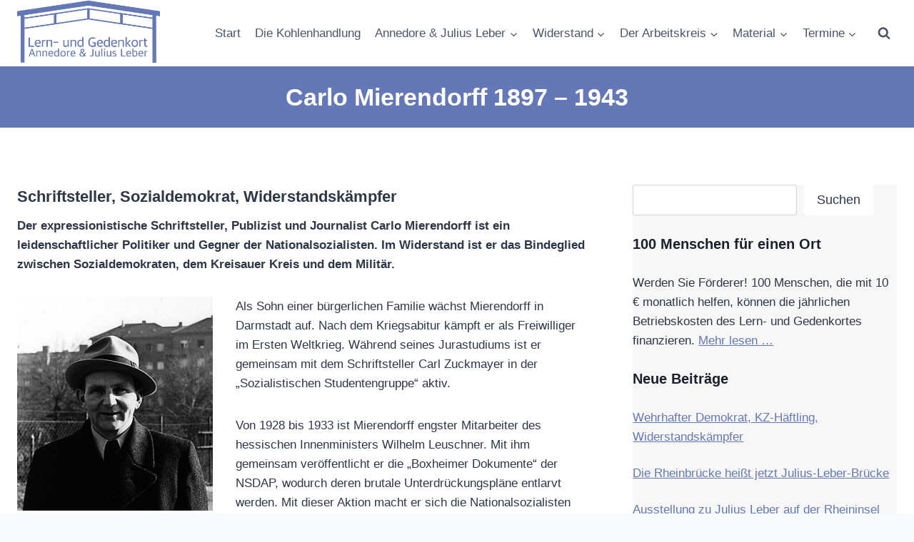

--- FILE ---
content_type: text/html; charset=UTF-8
request_url: https://gedenkort-leber.de/widerstand/treffpunkt-kohlenhandlung/mierendorff/
body_size: 20737
content:
<!doctype html>
<html lang="de" class="no-js" itemtype="https://schema.org/WebPage" itemscope>
<head>
<meta charset="UTF-8">
<meta name="viewport" content="width=device-width, initial-scale=1, minimum-scale=1">
<meta name='robots' content='index, follow, max-image-preview:large, max-snippet:-1, max-video-preview:-1' />
<!-- This site is optimized with the Yoast SEO plugin v26.7 - https://yoast.com/wordpress/plugins/seo/ -->
<title>Carlo Mierendorff | Gedenkort Leber</title>
<meta name="description" content="Der Schriftsteller, Journalist und sozialdemokratische Politiker Carlo Mierendorff war ein vehementer Gegner der Nationalsozialisten" />
<link rel="canonical" href="https://gedenkort-leber.de/widerstand/treffpunkt-kohlenhandlung/mierendorff/" />
<meta property="og:locale" content="de_DE" />
<meta property="og:type" content="article" />
<meta property="og:title" content="Carlo Mierendorff | Gedenkort Leber" />
<meta property="og:description" content="Der Schriftsteller, Journalist und sozialdemokratische Politiker Carlo Mierendorff war ein vehementer Gegner der Nationalsozialisten" />
<meta property="og:url" content="https://gedenkort-leber.de/widerstand/treffpunkt-kohlenhandlung/mierendorff/" />
<meta property="article:modified_time" content="2023-01-10T14:59:27+00:00" />
<meta property="og:image" content="https://gedenkort-leber.de/wp-content/uploads/2016/06/Mierendorf_3_Ausschnitt_FES.jpg" />
<meta property="og:image:width" content="320" />
<meta property="og:image:height" content="350" />
<meta property="og:image:type" content="image/jpeg" />
<meta name="twitter:card" content="summary_large_image" />
<meta name="twitter:label1" content="Geschätzte Lesezeit" />
<meta name="twitter:data1" content="2 Minuten" />
<script type="application/ld+json" class="yoast-schema-graph">{"@context":"https://schema.org","@graph":[{"@type":"Article","@id":"https://gedenkort-leber.de/widerstand/treffpunkt-kohlenhandlung/mierendorff/#article","isPartOf":{"@id":"https://gedenkort-leber.de/widerstand/treffpunkt-kohlenhandlung/mierendorff/"},"author":{"name":"Redaktion","@id":"https://gedenkort-leber.de/#/schema/person/7b3762b28f282641679e798603b6b985"},"headline":"Carlo Mierendorff 1897 &#8211; 1943","datePublished":"2016-06-17T09:58:25+00:00","dateModified":"2023-01-10T14:59:27+00:00","mainEntityOfPage":{"@id":"https://gedenkort-leber.de/widerstand/treffpunkt-kohlenhandlung/mierendorff/"},"wordCount":262,"publisher":{"@id":"https://gedenkort-leber.de/#organization"},"image":{"@id":"https://gedenkort-leber.de/widerstand/treffpunkt-kohlenhandlung/mierendorff/#primaryimage"},"thumbnailUrl":"https://gedenkort-leber.de/wp-content/uploads/2016/06/Mierendorf_3_Ausschnitt_FES.jpg","inLanguage":"de"},{"@type":"WebPage","@id":"https://gedenkort-leber.de/widerstand/treffpunkt-kohlenhandlung/mierendorff/","url":"https://gedenkort-leber.de/widerstand/treffpunkt-kohlenhandlung/mierendorff/","name":"Carlo Mierendorff | Gedenkort Leber","isPartOf":{"@id":"https://gedenkort-leber.de/#website"},"primaryImageOfPage":{"@id":"https://gedenkort-leber.de/widerstand/treffpunkt-kohlenhandlung/mierendorff/#primaryimage"},"image":{"@id":"https://gedenkort-leber.de/widerstand/treffpunkt-kohlenhandlung/mierendorff/#primaryimage"},"thumbnailUrl":"https://gedenkort-leber.de/wp-content/uploads/2016/06/Mierendorf_3_Ausschnitt_FES.jpg","datePublished":"2016-06-17T09:58:25+00:00","dateModified":"2023-01-10T14:59:27+00:00","description":"Der Schriftsteller, Journalist und sozialdemokratische Politiker Carlo Mierendorff war ein vehementer Gegner der Nationalsozialisten","breadcrumb":{"@id":"https://gedenkort-leber.de/widerstand/treffpunkt-kohlenhandlung/mierendorff/#breadcrumb"},"inLanguage":"de","potentialAction":[{"@type":"ReadAction","target":["https://gedenkort-leber.de/widerstand/treffpunkt-kohlenhandlung/mierendorff/"]}]},{"@type":"ImageObject","inLanguage":"de","@id":"https://gedenkort-leber.de/widerstand/treffpunkt-kohlenhandlung/mierendorff/#primaryimage","url":"https://gedenkort-leber.de/wp-content/uploads/2016/06/Mierendorf_3_Ausschnitt_FES.jpg","contentUrl":"https://gedenkort-leber.de/wp-content/uploads/2016/06/Mierendorf_3_Ausschnitt_FES.jpg","width":320,"height":350},{"@type":"BreadcrumbList","@id":"https://gedenkort-leber.de/widerstand/treffpunkt-kohlenhandlung/mierendorff/#breadcrumb","itemListElement":[{"@type":"ListItem","position":1,"name":"Startseite","item":"https://gedenkort-leber.de/"},{"@type":"ListItem","position":2,"name":"Widerstand","item":"https://gedenkort-leber.de/widerstand/"},{"@type":"ListItem","position":3,"name":"Treffpunkt Kohlenhandlung","item":"https://gedenkort-leber.de/widerstand/treffpunkt-kohlenhandlung/"},{"@type":"ListItem","position":4,"name":"Carlo Mierendorff 1897 &#8211; 1943"}]},{"@type":"WebSite","@id":"https://gedenkort-leber.de/#website","url":"https://gedenkort-leber.de/","name":"","description":"Ein Ort des zivilen Widerstandes gegen den Nationalsozialismus","publisher":{"@id":"https://gedenkort-leber.de/#organization"},"alternateName":"Gedenkort Leber","potentialAction":[{"@type":"SearchAction","target":{"@type":"EntryPoint","urlTemplate":"https://gedenkort-leber.de/?s={search_term_string}"},"query-input":{"@type":"PropertyValueSpecification","valueRequired":true,"valueName":"search_term_string"}}],"inLanguage":"de"},{"@type":"Organization","@id":"https://gedenkort-leber.de/#organization","name":"Arbeitskreis \"Lern- und Gedenkort Annedore und Julius Leber\" im Stadtteilverein Berlin-Schöneberg","alternateName":"AK Leber","url":"https://gedenkort-leber.de/","logo":{"@type":"ImageObject","inLanguage":"de","@id":"https://gedenkort-leber.de/#/schema/logo/image/","url":"https://gedenkort-leber.de/wp-content/uploads/2025/12/LGL-4-2_srgb.jpg","contentUrl":"https://gedenkort-leber.de/wp-content/uploads/2025/12/LGL-4-2_srgb.jpg","width":1905,"height":850,"caption":"Arbeitskreis \"Lern- und Gedenkort Annedore und Julius Leber\" im Stadtteilverein Berlin-Schöneberg"},"image":{"@id":"https://gedenkort-leber.de/#/schema/logo/image/"}},{"@type":"Person","@id":"https://gedenkort-leber.de/#/schema/person/7b3762b28f282641679e798603b6b985","name":"Redaktion","image":{"@type":"ImageObject","inLanguage":"de","@id":"https://gedenkort-leber.de/#/schema/person/image/","url":"https://secure.gravatar.com/avatar/61e022db07f396c7055df57b48780542c43046983de5e5daf3ab7aac5e4b2c3e?s=96&d=mm&r=g","contentUrl":"https://secure.gravatar.com/avatar/61e022db07f396c7055df57b48780542c43046983de5e5daf3ab7aac5e4b2c3e?s=96&d=mm&r=g","caption":"Redaktion"}}]}</script>
<!-- / Yoast SEO plugin. -->
<link rel="alternate" type="application/rss+xml" title=" &raquo; Feed" href="https://gedenkort-leber.de/feed/" />
<link rel="alternate" type="application/rss+xml" title=" &raquo; Kommentar-Feed" href="https://gedenkort-leber.de/comments/feed/" />
<script>document.documentElement.classList.remove( 'no-js' );</script>
<link rel="alternate" title="oEmbed (JSON)" type="application/json+oembed" href="https://gedenkort-leber.de/wp-json/oembed/1.0/embed?url=https%3A%2F%2Fgedenkort-leber.de%2Fwiderstand%2Ftreffpunkt-kohlenhandlung%2Fmierendorff%2F" />
<link rel="alternate" title="oEmbed (XML)" type="text/xml+oembed" href="https://gedenkort-leber.de/wp-json/oembed/1.0/embed?url=https%3A%2F%2Fgedenkort-leber.de%2Fwiderstand%2Ftreffpunkt-kohlenhandlung%2Fmierendorff%2F&#038;format=xml" />
<style id='wp-img-auto-sizes-contain-inline-css'>
img:is([sizes=auto i],[sizes^="auto," i]){contain-intrinsic-size:3000px 1500px}
/*# sourceURL=wp-img-auto-sizes-contain-inline-css */
</style>
<style id='wp-block-library-inline-css'>
:root{--wp-block-synced-color:#7a00df;--wp-block-synced-color--rgb:122,0,223;--wp-bound-block-color:var(--wp-block-synced-color);--wp-editor-canvas-background:#ddd;--wp-admin-theme-color:#007cba;--wp-admin-theme-color--rgb:0,124,186;--wp-admin-theme-color-darker-10:#006ba1;--wp-admin-theme-color-darker-10--rgb:0,107,160.5;--wp-admin-theme-color-darker-20:#005a87;--wp-admin-theme-color-darker-20--rgb:0,90,135;--wp-admin-border-width-focus:2px}@media (min-resolution:192dpi){:root{--wp-admin-border-width-focus:1.5px}}.wp-element-button{cursor:pointer}:root .has-very-light-gray-background-color{background-color:#eee}:root .has-very-dark-gray-background-color{background-color:#313131}:root .has-very-light-gray-color{color:#eee}:root .has-very-dark-gray-color{color:#313131}:root .has-vivid-green-cyan-to-vivid-cyan-blue-gradient-background{background:linear-gradient(135deg,#00d084,#0693e3)}:root .has-purple-crush-gradient-background{background:linear-gradient(135deg,#34e2e4,#4721fb 50%,#ab1dfe)}:root .has-hazy-dawn-gradient-background{background:linear-gradient(135deg,#faaca8,#dad0ec)}:root .has-subdued-olive-gradient-background{background:linear-gradient(135deg,#fafae1,#67a671)}:root .has-atomic-cream-gradient-background{background:linear-gradient(135deg,#fdd79a,#004a59)}:root .has-nightshade-gradient-background{background:linear-gradient(135deg,#330968,#31cdcf)}:root .has-midnight-gradient-background{background:linear-gradient(135deg,#020381,#2874fc)}:root{--wp--preset--font-size--normal:16px;--wp--preset--font-size--huge:42px}.has-regular-font-size{font-size:1em}.has-larger-font-size{font-size:2.625em}.has-normal-font-size{font-size:var(--wp--preset--font-size--normal)}.has-huge-font-size{font-size:var(--wp--preset--font-size--huge)}.has-text-align-center{text-align:center}.has-text-align-left{text-align:left}.has-text-align-right{text-align:right}.has-fit-text{white-space:nowrap!important}#end-resizable-editor-section{display:none}.aligncenter{clear:both}.items-justified-left{justify-content:flex-start}.items-justified-center{justify-content:center}.items-justified-right{justify-content:flex-end}.items-justified-space-between{justify-content:space-between}.screen-reader-text{border:0;clip-path:inset(50%);height:1px;margin:-1px;overflow:hidden;padding:0;position:absolute;width:1px;word-wrap:normal!important}.screen-reader-text:focus{background-color:#ddd;clip-path:none;color:#444;display:block;font-size:1em;height:auto;left:5px;line-height:normal;padding:15px 23px 14px;text-decoration:none;top:5px;width:auto;z-index:100000}html :where(.has-border-color){border-style:solid}html :where([style*=border-top-color]){border-top-style:solid}html :where([style*=border-right-color]){border-right-style:solid}html :where([style*=border-bottom-color]){border-bottom-style:solid}html :where([style*=border-left-color]){border-left-style:solid}html :where([style*=border-width]){border-style:solid}html :where([style*=border-top-width]){border-top-style:solid}html :where([style*=border-right-width]){border-right-style:solid}html :where([style*=border-bottom-width]){border-bottom-style:solid}html :where([style*=border-left-width]){border-left-style:solid}html :where(img[class*=wp-image-]){height:auto;max-width:100%}:where(figure){margin:0 0 1em}html :where(.is-position-sticky){--wp-admin--admin-bar--position-offset:var(--wp-admin--admin-bar--height,0px)}@media screen and (max-width:600px){html :where(.is-position-sticky){--wp-admin--admin-bar--position-offset:0px}}
/*# sourceURL=wp-block-library-inline-css */
</style><style id='wp-block-button-inline-css'>
.wp-block-button__link{align-content:center;box-sizing:border-box;cursor:pointer;display:inline-block;height:100%;text-align:center;word-break:break-word}.wp-block-button__link.aligncenter{text-align:center}.wp-block-button__link.alignright{text-align:right}:where(.wp-block-button__link){border-radius:9999px;box-shadow:none;padding:calc(.667em + 2px) calc(1.333em + 2px);text-decoration:none}.wp-block-button[style*=text-decoration] .wp-block-button__link{text-decoration:inherit}.wp-block-buttons>.wp-block-button.has-custom-width{max-width:none}.wp-block-buttons>.wp-block-button.has-custom-width .wp-block-button__link{width:100%}.wp-block-buttons>.wp-block-button.has-custom-font-size .wp-block-button__link{font-size:inherit}.wp-block-buttons>.wp-block-button.wp-block-button__width-25{width:calc(25% - var(--wp--style--block-gap, .5em)*.75)}.wp-block-buttons>.wp-block-button.wp-block-button__width-50{width:calc(50% - var(--wp--style--block-gap, .5em)*.5)}.wp-block-buttons>.wp-block-button.wp-block-button__width-75{width:calc(75% - var(--wp--style--block-gap, .5em)*.25)}.wp-block-buttons>.wp-block-button.wp-block-button__width-100{flex-basis:100%;width:100%}.wp-block-buttons.is-vertical>.wp-block-button.wp-block-button__width-25{width:25%}.wp-block-buttons.is-vertical>.wp-block-button.wp-block-button__width-50{width:50%}.wp-block-buttons.is-vertical>.wp-block-button.wp-block-button__width-75{width:75%}.wp-block-button.is-style-squared,.wp-block-button__link.wp-block-button.is-style-squared{border-radius:0}.wp-block-button.no-border-radius,.wp-block-button__link.no-border-radius{border-radius:0!important}:root :where(.wp-block-button .wp-block-button__link.is-style-outline),:root :where(.wp-block-button.is-style-outline>.wp-block-button__link){border:2px solid;padding:.667em 1.333em}:root :where(.wp-block-button .wp-block-button__link.is-style-outline:not(.has-text-color)),:root :where(.wp-block-button.is-style-outline>.wp-block-button__link:not(.has-text-color)){color:currentColor}:root :where(.wp-block-button .wp-block-button__link.is-style-outline:not(.has-background)),:root :where(.wp-block-button.is-style-outline>.wp-block-button__link:not(.has-background)){background-color:initial;background-image:none}
/*# sourceURL=https://gedenkort-leber.de/wp-includes/blocks/button/style.min.css */
</style>
<style id='wp-block-heading-inline-css'>
h1:where(.wp-block-heading).has-background,h2:where(.wp-block-heading).has-background,h3:where(.wp-block-heading).has-background,h4:where(.wp-block-heading).has-background,h5:where(.wp-block-heading).has-background,h6:where(.wp-block-heading).has-background{padding:1.25em 2.375em}h1.has-text-align-left[style*=writing-mode]:where([style*=vertical-lr]),h1.has-text-align-right[style*=writing-mode]:where([style*=vertical-rl]),h2.has-text-align-left[style*=writing-mode]:where([style*=vertical-lr]),h2.has-text-align-right[style*=writing-mode]:where([style*=vertical-rl]),h3.has-text-align-left[style*=writing-mode]:where([style*=vertical-lr]),h3.has-text-align-right[style*=writing-mode]:where([style*=vertical-rl]),h4.has-text-align-left[style*=writing-mode]:where([style*=vertical-lr]),h4.has-text-align-right[style*=writing-mode]:where([style*=vertical-rl]),h5.has-text-align-left[style*=writing-mode]:where([style*=vertical-lr]),h5.has-text-align-right[style*=writing-mode]:where([style*=vertical-rl]),h6.has-text-align-left[style*=writing-mode]:where([style*=vertical-lr]),h6.has-text-align-right[style*=writing-mode]:where([style*=vertical-rl]){rotate:180deg}
/*# sourceURL=https://gedenkort-leber.de/wp-includes/blocks/heading/style.min.css */
</style>
<style id='wp-block-latest-posts-inline-css'>
.wp-block-latest-posts{box-sizing:border-box}.wp-block-latest-posts.alignleft{margin-right:2em}.wp-block-latest-posts.alignright{margin-left:2em}.wp-block-latest-posts.wp-block-latest-posts__list{list-style:none}.wp-block-latest-posts.wp-block-latest-posts__list li{clear:both;overflow-wrap:break-word}.wp-block-latest-posts.is-grid{display:flex;flex-wrap:wrap}.wp-block-latest-posts.is-grid li{margin:0 1.25em 1.25em 0;width:100%}@media (min-width:600px){.wp-block-latest-posts.columns-2 li{width:calc(50% - .625em)}.wp-block-latest-posts.columns-2 li:nth-child(2n){margin-right:0}.wp-block-latest-posts.columns-3 li{width:calc(33.33333% - .83333em)}.wp-block-latest-posts.columns-3 li:nth-child(3n){margin-right:0}.wp-block-latest-posts.columns-4 li{width:calc(25% - .9375em)}.wp-block-latest-posts.columns-4 li:nth-child(4n){margin-right:0}.wp-block-latest-posts.columns-5 li{width:calc(20% - 1em)}.wp-block-latest-posts.columns-5 li:nth-child(5n){margin-right:0}.wp-block-latest-posts.columns-6 li{width:calc(16.66667% - 1.04167em)}.wp-block-latest-posts.columns-6 li:nth-child(6n){margin-right:0}}:root :where(.wp-block-latest-posts.is-grid){padding:0}:root :where(.wp-block-latest-posts.wp-block-latest-posts__list){padding-left:0}.wp-block-latest-posts__post-author,.wp-block-latest-posts__post-date{display:block;font-size:.8125em}.wp-block-latest-posts__post-excerpt,.wp-block-latest-posts__post-full-content{margin-bottom:1em;margin-top:.5em}.wp-block-latest-posts__featured-image a{display:inline-block}.wp-block-latest-posts__featured-image img{height:auto;max-width:100%;width:auto}.wp-block-latest-posts__featured-image.alignleft{float:left;margin-right:1em}.wp-block-latest-posts__featured-image.alignright{float:right;margin-left:1em}.wp-block-latest-posts__featured-image.aligncenter{margin-bottom:1em;text-align:center}
/*# sourceURL=https://gedenkort-leber.de/wp-includes/blocks/latest-posts/style.min.css */
</style>
<style id='wp-block-buttons-inline-css'>
.wp-block-buttons{box-sizing:border-box}.wp-block-buttons.is-vertical{flex-direction:column}.wp-block-buttons.is-vertical>.wp-block-button:last-child{margin-bottom:0}.wp-block-buttons>.wp-block-button{display:inline-block;margin:0}.wp-block-buttons.is-content-justification-left{justify-content:flex-start}.wp-block-buttons.is-content-justification-left.is-vertical{align-items:flex-start}.wp-block-buttons.is-content-justification-center{justify-content:center}.wp-block-buttons.is-content-justification-center.is-vertical{align-items:center}.wp-block-buttons.is-content-justification-right{justify-content:flex-end}.wp-block-buttons.is-content-justification-right.is-vertical{align-items:flex-end}.wp-block-buttons.is-content-justification-space-between{justify-content:space-between}.wp-block-buttons.aligncenter{text-align:center}.wp-block-buttons:not(.is-content-justification-space-between,.is-content-justification-right,.is-content-justification-left,.is-content-justification-center) .wp-block-button.aligncenter{margin-left:auto;margin-right:auto;width:100%}.wp-block-buttons[style*=text-decoration] .wp-block-button,.wp-block-buttons[style*=text-decoration] .wp-block-button__link{text-decoration:inherit}.wp-block-buttons.has-custom-font-size .wp-block-button__link{font-size:inherit}.wp-block-buttons .wp-block-button__link{width:100%}.wp-block-button.aligncenter{text-align:center}
/*# sourceURL=https://gedenkort-leber.de/wp-includes/blocks/buttons/style.min.css */
</style>
<style id='wp-block-search-inline-css'>
.wp-block-search__button{margin-left:10px;word-break:normal}.wp-block-search__button.has-icon{line-height:0}.wp-block-search__button svg{height:1.25em;min-height:24px;min-width:24px;width:1.25em;fill:currentColor;vertical-align:text-bottom}:where(.wp-block-search__button){border:1px solid #ccc;padding:6px 10px}.wp-block-search__inside-wrapper{display:flex;flex:auto;flex-wrap:nowrap;max-width:100%}.wp-block-search__label{width:100%}.wp-block-search.wp-block-search__button-only .wp-block-search__button{box-sizing:border-box;display:flex;flex-shrink:0;justify-content:center;margin-left:0;max-width:100%}.wp-block-search.wp-block-search__button-only .wp-block-search__inside-wrapper{min-width:0!important;transition-property:width}.wp-block-search.wp-block-search__button-only .wp-block-search__input{flex-basis:100%;transition-duration:.3s}.wp-block-search.wp-block-search__button-only.wp-block-search__searchfield-hidden,.wp-block-search.wp-block-search__button-only.wp-block-search__searchfield-hidden .wp-block-search__inside-wrapper{overflow:hidden}.wp-block-search.wp-block-search__button-only.wp-block-search__searchfield-hidden .wp-block-search__input{border-left-width:0!important;border-right-width:0!important;flex-basis:0;flex-grow:0;margin:0;min-width:0!important;padding-left:0!important;padding-right:0!important;width:0!important}:where(.wp-block-search__input){appearance:none;border:1px solid #949494;flex-grow:1;font-family:inherit;font-size:inherit;font-style:inherit;font-weight:inherit;letter-spacing:inherit;line-height:inherit;margin-left:0;margin-right:0;min-width:3rem;padding:8px;text-decoration:unset!important;text-transform:inherit}:where(.wp-block-search__button-inside .wp-block-search__inside-wrapper){background-color:#fff;border:1px solid #949494;box-sizing:border-box;padding:4px}:where(.wp-block-search__button-inside .wp-block-search__inside-wrapper) .wp-block-search__input{border:none;border-radius:0;padding:0 4px}:where(.wp-block-search__button-inside .wp-block-search__inside-wrapper) .wp-block-search__input:focus{outline:none}:where(.wp-block-search__button-inside .wp-block-search__inside-wrapper) :where(.wp-block-search__button){padding:4px 8px}.wp-block-search.aligncenter .wp-block-search__inside-wrapper{margin:auto}.wp-block[data-align=right] .wp-block-search.wp-block-search__button-only .wp-block-search__inside-wrapper{float:right}
/*# sourceURL=https://gedenkort-leber.de/wp-includes/blocks/search/style.min.css */
</style>
<style id='wp-block-paragraph-inline-css'>
.is-small-text{font-size:.875em}.is-regular-text{font-size:1em}.is-large-text{font-size:2.25em}.is-larger-text{font-size:3em}.has-drop-cap:not(:focus):first-letter{float:left;font-size:8.4em;font-style:normal;font-weight:100;line-height:.68;margin:.05em .1em 0 0;text-transform:uppercase}body.rtl .has-drop-cap:not(:focus):first-letter{float:none;margin-left:.1em}p.has-drop-cap.has-background{overflow:hidden}:root :where(p.has-background){padding:1.25em 2.375em}:where(p.has-text-color:not(.has-link-color)) a{color:inherit}p.has-text-align-left[style*="writing-mode:vertical-lr"],p.has-text-align-right[style*="writing-mode:vertical-rl"]{rotate:180deg}
/*# sourceURL=https://gedenkort-leber.de/wp-includes/blocks/paragraph/style.min.css */
</style>
<style id='global-styles-inline-css'>
:root{--wp--preset--aspect-ratio--square: 1;--wp--preset--aspect-ratio--4-3: 4/3;--wp--preset--aspect-ratio--3-4: 3/4;--wp--preset--aspect-ratio--3-2: 3/2;--wp--preset--aspect-ratio--2-3: 2/3;--wp--preset--aspect-ratio--16-9: 16/9;--wp--preset--aspect-ratio--9-16: 9/16;--wp--preset--color--black: #000000;--wp--preset--color--cyan-bluish-gray: #abb8c3;--wp--preset--color--white: #ffffff;--wp--preset--color--pale-pink: #f78da7;--wp--preset--color--vivid-red: #cf2e2e;--wp--preset--color--luminous-vivid-orange: #ff6900;--wp--preset--color--luminous-vivid-amber: #fcb900;--wp--preset--color--light-green-cyan: #7bdcb5;--wp--preset--color--vivid-green-cyan: #00d084;--wp--preset--color--pale-cyan-blue: #8ed1fc;--wp--preset--color--vivid-cyan-blue: #0693e3;--wp--preset--color--vivid-purple: #9b51e0;--wp--preset--color--theme-palette-1: var(--global-palette1);--wp--preset--color--theme-palette-2: var(--global-palette2);--wp--preset--color--theme-palette-3: var(--global-palette3);--wp--preset--color--theme-palette-4: var(--global-palette4);--wp--preset--color--theme-palette-5: var(--global-palette5);--wp--preset--color--theme-palette-6: var(--global-palette6);--wp--preset--color--theme-palette-7: var(--global-palette7);--wp--preset--color--theme-palette-8: var(--global-palette8);--wp--preset--color--theme-palette-9: var(--global-palette9);--wp--preset--color--theme-palette-10: var(--global-palette10);--wp--preset--color--theme-palette-11: var(--global-palette11);--wp--preset--color--theme-palette-12: var(--global-palette12);--wp--preset--color--theme-palette-13: var(--global-palette13);--wp--preset--color--theme-palette-14: var(--global-palette14);--wp--preset--color--theme-palette-15: var(--global-palette15);--wp--preset--gradient--vivid-cyan-blue-to-vivid-purple: linear-gradient(135deg,rgb(6,147,227) 0%,rgb(155,81,224) 100%);--wp--preset--gradient--light-green-cyan-to-vivid-green-cyan: linear-gradient(135deg,rgb(122,220,180) 0%,rgb(0,208,130) 100%);--wp--preset--gradient--luminous-vivid-amber-to-luminous-vivid-orange: linear-gradient(135deg,rgb(252,185,0) 0%,rgb(255,105,0) 100%);--wp--preset--gradient--luminous-vivid-orange-to-vivid-red: linear-gradient(135deg,rgb(255,105,0) 0%,rgb(207,46,46) 100%);--wp--preset--gradient--very-light-gray-to-cyan-bluish-gray: linear-gradient(135deg,rgb(238,238,238) 0%,rgb(169,184,195) 100%);--wp--preset--gradient--cool-to-warm-spectrum: linear-gradient(135deg,rgb(74,234,220) 0%,rgb(151,120,209) 20%,rgb(207,42,186) 40%,rgb(238,44,130) 60%,rgb(251,105,98) 80%,rgb(254,248,76) 100%);--wp--preset--gradient--blush-light-purple: linear-gradient(135deg,rgb(255,206,236) 0%,rgb(152,150,240) 100%);--wp--preset--gradient--blush-bordeaux: linear-gradient(135deg,rgb(254,205,165) 0%,rgb(254,45,45) 50%,rgb(107,0,62) 100%);--wp--preset--gradient--luminous-dusk: linear-gradient(135deg,rgb(255,203,112) 0%,rgb(199,81,192) 50%,rgb(65,88,208) 100%);--wp--preset--gradient--pale-ocean: linear-gradient(135deg,rgb(255,245,203) 0%,rgb(182,227,212) 50%,rgb(51,167,181) 100%);--wp--preset--gradient--electric-grass: linear-gradient(135deg,rgb(202,248,128) 0%,rgb(113,206,126) 100%);--wp--preset--gradient--midnight: linear-gradient(135deg,rgb(2,3,129) 0%,rgb(40,116,252) 100%);--wp--preset--font-size--small: var(--global-font-size-small);--wp--preset--font-size--medium: var(--global-font-size-medium);--wp--preset--font-size--large: var(--global-font-size-large);--wp--preset--font-size--x-large: 42px;--wp--preset--font-size--larger: var(--global-font-size-larger);--wp--preset--font-size--xxlarge: var(--global-font-size-xxlarge);--wp--preset--spacing--20: 0.44rem;--wp--preset--spacing--30: 0.67rem;--wp--preset--spacing--40: 1rem;--wp--preset--spacing--50: 1.5rem;--wp--preset--spacing--60: 2.25rem;--wp--preset--spacing--70: 3.38rem;--wp--preset--spacing--80: 5.06rem;--wp--preset--shadow--natural: 6px 6px 9px rgba(0, 0, 0, 0.2);--wp--preset--shadow--deep: 12px 12px 50px rgba(0, 0, 0, 0.4);--wp--preset--shadow--sharp: 6px 6px 0px rgba(0, 0, 0, 0.2);--wp--preset--shadow--outlined: 6px 6px 0px -3px rgb(255, 255, 255), 6px 6px rgb(0, 0, 0);--wp--preset--shadow--crisp: 6px 6px 0px rgb(0, 0, 0);}:where(.is-layout-flex){gap: 0.5em;}:where(.is-layout-grid){gap: 0.5em;}body .is-layout-flex{display: flex;}.is-layout-flex{flex-wrap: wrap;align-items: center;}.is-layout-flex > :is(*, div){margin: 0;}body .is-layout-grid{display: grid;}.is-layout-grid > :is(*, div){margin: 0;}:where(.wp-block-columns.is-layout-flex){gap: 2em;}:where(.wp-block-columns.is-layout-grid){gap: 2em;}:where(.wp-block-post-template.is-layout-flex){gap: 1.25em;}:where(.wp-block-post-template.is-layout-grid){gap: 1.25em;}.has-black-color{color: var(--wp--preset--color--black) !important;}.has-cyan-bluish-gray-color{color: var(--wp--preset--color--cyan-bluish-gray) !important;}.has-white-color{color: var(--wp--preset--color--white) !important;}.has-pale-pink-color{color: var(--wp--preset--color--pale-pink) !important;}.has-vivid-red-color{color: var(--wp--preset--color--vivid-red) !important;}.has-luminous-vivid-orange-color{color: var(--wp--preset--color--luminous-vivid-orange) !important;}.has-luminous-vivid-amber-color{color: var(--wp--preset--color--luminous-vivid-amber) !important;}.has-light-green-cyan-color{color: var(--wp--preset--color--light-green-cyan) !important;}.has-vivid-green-cyan-color{color: var(--wp--preset--color--vivid-green-cyan) !important;}.has-pale-cyan-blue-color{color: var(--wp--preset--color--pale-cyan-blue) !important;}.has-vivid-cyan-blue-color{color: var(--wp--preset--color--vivid-cyan-blue) !important;}.has-vivid-purple-color{color: var(--wp--preset--color--vivid-purple) !important;}.has-black-background-color{background-color: var(--wp--preset--color--black) !important;}.has-cyan-bluish-gray-background-color{background-color: var(--wp--preset--color--cyan-bluish-gray) !important;}.has-white-background-color{background-color: var(--wp--preset--color--white) !important;}.has-pale-pink-background-color{background-color: var(--wp--preset--color--pale-pink) !important;}.has-vivid-red-background-color{background-color: var(--wp--preset--color--vivid-red) !important;}.has-luminous-vivid-orange-background-color{background-color: var(--wp--preset--color--luminous-vivid-orange) !important;}.has-luminous-vivid-amber-background-color{background-color: var(--wp--preset--color--luminous-vivid-amber) !important;}.has-light-green-cyan-background-color{background-color: var(--wp--preset--color--light-green-cyan) !important;}.has-vivid-green-cyan-background-color{background-color: var(--wp--preset--color--vivid-green-cyan) !important;}.has-pale-cyan-blue-background-color{background-color: var(--wp--preset--color--pale-cyan-blue) !important;}.has-vivid-cyan-blue-background-color{background-color: var(--wp--preset--color--vivid-cyan-blue) !important;}.has-vivid-purple-background-color{background-color: var(--wp--preset--color--vivid-purple) !important;}.has-black-border-color{border-color: var(--wp--preset--color--black) !important;}.has-cyan-bluish-gray-border-color{border-color: var(--wp--preset--color--cyan-bluish-gray) !important;}.has-white-border-color{border-color: var(--wp--preset--color--white) !important;}.has-pale-pink-border-color{border-color: var(--wp--preset--color--pale-pink) !important;}.has-vivid-red-border-color{border-color: var(--wp--preset--color--vivid-red) !important;}.has-luminous-vivid-orange-border-color{border-color: var(--wp--preset--color--luminous-vivid-orange) !important;}.has-luminous-vivid-amber-border-color{border-color: var(--wp--preset--color--luminous-vivid-amber) !important;}.has-light-green-cyan-border-color{border-color: var(--wp--preset--color--light-green-cyan) !important;}.has-vivid-green-cyan-border-color{border-color: var(--wp--preset--color--vivid-green-cyan) !important;}.has-pale-cyan-blue-border-color{border-color: var(--wp--preset--color--pale-cyan-blue) !important;}.has-vivid-cyan-blue-border-color{border-color: var(--wp--preset--color--vivid-cyan-blue) !important;}.has-vivid-purple-border-color{border-color: var(--wp--preset--color--vivid-purple) !important;}.has-vivid-cyan-blue-to-vivid-purple-gradient-background{background: var(--wp--preset--gradient--vivid-cyan-blue-to-vivid-purple) !important;}.has-light-green-cyan-to-vivid-green-cyan-gradient-background{background: var(--wp--preset--gradient--light-green-cyan-to-vivid-green-cyan) !important;}.has-luminous-vivid-amber-to-luminous-vivid-orange-gradient-background{background: var(--wp--preset--gradient--luminous-vivid-amber-to-luminous-vivid-orange) !important;}.has-luminous-vivid-orange-to-vivid-red-gradient-background{background: var(--wp--preset--gradient--luminous-vivid-orange-to-vivid-red) !important;}.has-very-light-gray-to-cyan-bluish-gray-gradient-background{background: var(--wp--preset--gradient--very-light-gray-to-cyan-bluish-gray) !important;}.has-cool-to-warm-spectrum-gradient-background{background: var(--wp--preset--gradient--cool-to-warm-spectrum) !important;}.has-blush-light-purple-gradient-background{background: var(--wp--preset--gradient--blush-light-purple) !important;}.has-blush-bordeaux-gradient-background{background: var(--wp--preset--gradient--blush-bordeaux) !important;}.has-luminous-dusk-gradient-background{background: var(--wp--preset--gradient--luminous-dusk) !important;}.has-pale-ocean-gradient-background{background: var(--wp--preset--gradient--pale-ocean) !important;}.has-electric-grass-gradient-background{background: var(--wp--preset--gradient--electric-grass) !important;}.has-midnight-gradient-background{background: var(--wp--preset--gradient--midnight) !important;}.has-small-font-size{font-size: var(--wp--preset--font-size--small) !important;}.has-medium-font-size{font-size: var(--wp--preset--font-size--medium) !important;}.has-large-font-size{font-size: var(--wp--preset--font-size--large) !important;}.has-x-large-font-size{font-size: var(--wp--preset--font-size--x-large) !important;}
/*# sourceURL=global-styles-inline-css */
</style>
<style id='block-style-variation-styles-inline-css'>
:root :where(.wp-block-button.is-style-outline--1 .wp-block-button__link){background: transparent none;border-color: currentColor;border-width: 2px;border-style: solid;color: currentColor;padding-top: 0.667em;padding-right: 1.33em;padding-bottom: 0.667em;padding-left: 1.33em;}
/*# sourceURL=block-style-variation-styles-inline-css */
</style>
<style id='core-block-supports-inline-css'>
.wp-container-core-buttons-is-layout-16018d1d{justify-content:center;}
/*# sourceURL=core-block-supports-inline-css */
</style>
<style id='classic-theme-styles-inline-css'>
/*! This file is auto-generated */
.wp-block-button__link{color:#fff;background-color:#32373c;border-radius:9999px;box-shadow:none;text-decoration:none;padding:calc(.667em + 2px) calc(1.333em + 2px);font-size:1.125em}.wp-block-file__button{background:#32373c;color:#fff;text-decoration:none}
/*# sourceURL=/wp-includes/css/classic-themes.min.css */
</style>
<!-- <link rel='stylesheet' id='kadence-global-css' href='https://gedenkort-leber.de/wp-content/themes/kadence/assets/css/global.min.css?ver=1.4.3' media='all' /> -->
<link rel="stylesheet" type="text/css" href="//gedenkort-leber.de/wp-content/cache/wpfc-minified/2y4b6rrp/e442n.css" media="all"/>
<style id='kadence-global-inline-css'>
/* Kadence Base CSS */
:root{--global-palette1:#6478b7;--global-palette2:#5c79bb;--global-palette3:#1A202C;--global-palette4:#2D3748;--global-palette5:#4A5568;--global-palette6:#718096;--global-palette7:#EDF2F7;--global-palette8:#F7FAFC;--global-palette9:#ffffff;--global-palette10:oklch(from var(--global-palette1) calc(l + 0.10 * (1 - l)) calc(c * 1.00) calc(h + 180) / 100%);--global-palette11:#13612e;--global-palette12:#1159af;--global-palette13:#b82105;--global-palette14:#f7630c;--global-palette15:#f5a524;--global-palette9rgb:255, 255, 255;--global-palette-highlight:var(--global-palette1);--global-palette-highlight-alt:var(--global-palette2);--global-palette-highlight-alt2:var(--global-palette9);--global-palette-btn-bg:var(--global-palette1);--global-palette-btn-bg-hover:var(--global-palette2);--global-palette-btn:var(--global-palette9);--global-palette-btn-hover:var(--global-palette9);--global-palette-btn-sec-bg:var(--global-palette7);--global-palette-btn-sec-bg-hover:var(--global-palette2);--global-palette-btn-sec:var(--global-palette3);--global-palette-btn-sec-hover:var(--global-palette9);--global-body-font-family:-apple-system,BlinkMacSystemFont,"Segoe UI",Roboto,Oxygen-Sans,Ubuntu,Cantarell,"Helvetica Neue",sans-serif, "Apple Color Emoji", "Segoe UI Emoji", "Segoe UI Symbol";--global-heading-font-family:inherit;--global-primary-nav-font-family:inherit;--global-fallback-font:sans-serif;--global-display-fallback-font:sans-serif;--global-content-width:1290px;--global-content-wide-width:calc(1290px + 230px);--global-content-narrow-width:900px;--global-content-edge-padding:1.5rem;--global-content-boxed-padding:2rem;--global-calc-content-width:calc(1290px - var(--global-content-edge-padding) - var(--global-content-edge-padding) );--wp--style--global--content-size:var(--global-calc-content-width);}.wp-site-blocks{--global-vw:calc( 100vw - ( 0.5 * var(--scrollbar-offset)));}body{background:var(--global-palette8);}body, input, select, optgroup, textarea{font-style:normal;font-weight:400;font-size:17px;line-height:1.6;font-family:var(--global-body-font-family);color:var(--global-palette4);}.content-bg, body.content-style-unboxed .site{background:var(--global-palette9);}h1,h2,h3,h4,h5,h6{font-family:var(--global-heading-font-family);}h1{font-style:normal;font-weight:700;font-size:34px;line-height:1.5;color:var(--global-palette3);}h2{font-style:normal;font-weight:700;font-size:26px;line-height:1.5;color:var(--global-palette3);}h3{font-style:normal;font-weight:700;font-size:24px;line-height:1.5;color:var(--global-palette3);}h4{font-style:normal;font-weight:700;font-size:22px;line-height:1.5;color:var(--global-palette4);}h5{font-weight:700;font-size:20px;line-height:1.5;color:var(--global-palette4);}h6{font-weight:700;font-size:18px;line-height:1.5;color:var(--global-palette5);}@media all and (max-width: 767px){h1{font-size:26px;line-height:1.4;}h2{font-size:24px;}}.entry-hero .kadence-breadcrumbs{max-width:1290px;}.site-container, .site-header-row-layout-contained, .site-footer-row-layout-contained, .entry-hero-layout-contained, .comments-area, .alignfull > .wp-block-cover__inner-container, .alignwide > .wp-block-cover__inner-container{max-width:var(--global-content-width);}.content-width-narrow .content-container.site-container, .content-width-narrow .hero-container.site-container{max-width:var(--global-content-narrow-width);}@media all and (min-width: 1520px){.wp-site-blocks .content-container  .alignwide{margin-left:-115px;margin-right:-115px;width:unset;max-width:unset;}}@media all and (min-width: 1160px){.content-width-narrow .wp-site-blocks .content-container .alignwide{margin-left:-130px;margin-right:-130px;width:unset;max-width:unset;}}.content-style-boxed .wp-site-blocks .entry-content .alignwide{margin-left:calc( -1 * var( --global-content-boxed-padding ) );margin-right:calc( -1 * var( --global-content-boxed-padding ) );}.content-area{margin-top:5rem;margin-bottom:5rem;}@media all and (max-width: 1024px){.content-area{margin-top:3rem;margin-bottom:3rem;}}@media all and (max-width: 767px){.content-area{margin-top:2rem;margin-bottom:2rem;}}@media all and (max-width: 1024px){:root{--global-content-boxed-padding:2rem;}}@media all and (max-width: 767px){:root{--global-content-boxed-padding:1.5rem;}}.entry-content-wrap{padding:2rem;}@media all and (max-width: 1024px){.entry-content-wrap{padding:2rem;}}@media all and (max-width: 767px){.entry-content-wrap{padding:1.5rem;}}.entry.single-entry{box-shadow:0px 15px 15px -10px rgba(0,0,0,0.05);}.entry.loop-entry{box-shadow:0px 15px 15px -10px rgba(0,0,0,0.05);}.loop-entry .entry-content-wrap{padding:2rem;}@media all and (max-width: 1024px){.loop-entry .entry-content-wrap{padding:2rem;}}@media all and (max-width: 767px){.loop-entry .entry-content-wrap{padding:1.5rem;}}.has-sidebar:not(.has-left-sidebar) .content-container{grid-template-columns:1fr 30%;}.has-sidebar.has-left-sidebar .content-container{grid-template-columns:30% 1fr;}.primary-sidebar.widget-area .widget{margin-bottom:1.5em;color:var(--global-palette4);}.primary-sidebar.widget-area .widget-title{font-weight:700;font-size:20px;line-height:1.5;color:var(--global-palette3);}.primary-sidebar.widget-area .sidebar-inner-wrap a:where(:not(.button):not(.wp-block-button__link):not(.wp-element-button)){color:var(--global-palette1);}.primary-sidebar.widget-area{background:#f7f7f7;}button, .button, .wp-block-button__link, input[type="button"], input[type="reset"], input[type="submit"], .fl-button, .elementor-button-wrapper .elementor-button, .wc-block-components-checkout-place-order-button, .wc-block-cart__submit{box-shadow:0px 0px 0px -7px rgba(0,0,0,0);}button:hover, button:focus, button:active, .button:hover, .button:focus, .button:active, .wp-block-button__link:hover, .wp-block-button__link:focus, .wp-block-button__link:active, input[type="button"]:hover, input[type="button"]:focus, input[type="button"]:active, input[type="reset"]:hover, input[type="reset"]:focus, input[type="reset"]:active, input[type="submit"]:hover, input[type="submit"]:focus, input[type="submit"]:active, .elementor-button-wrapper .elementor-button:hover, .elementor-button-wrapper .elementor-button:focus, .elementor-button-wrapper .elementor-button:active, .wc-block-cart__submit:hover{box-shadow:0px 15px 25px -7px rgba(0,0,0,0.1);}.kb-button.kb-btn-global-outline.kb-btn-global-inherit{padding-top:calc(px - 2px);padding-right:calc(px - 2px);padding-bottom:calc(px - 2px);padding-left:calc(px - 2px);}.entry-content :where(.wp-block-image) img, .entry-content :where(.wp-block-kadence-image) img{border-radius:3px;}@media all and (min-width: 1025px){.transparent-header .entry-hero .entry-hero-container-inner{padding-top:80px;}}@media all and (max-width: 1024px){.mobile-transparent-header .entry-hero .entry-hero-container-inner{padding-top:80px;}}@media all and (max-width: 767px){.mobile-transparent-header .entry-hero .entry-hero-container-inner{padding-top:80px;}}.wp-site-blocks .entry-hero-container-inner{background:var(--global-palette1);}.wp-site-blocks .page-title h1{font-style:normal;color:var(--global-palette9);}.page-hero-section .entry-hero-container-inner{background:#6478b7;}.entry-hero.page-hero-section .entry-header{min-height:86px;}
/* Kadence Header CSS */
@media all and (max-width: 1024px){.mobile-transparent-header #masthead{position:absolute;left:0px;right:0px;z-index:100;}.kadence-scrollbar-fixer.mobile-transparent-header #masthead{right:var(--scrollbar-offset,0);}.mobile-transparent-header #masthead, .mobile-transparent-header .site-top-header-wrap .site-header-row-container-inner, .mobile-transparent-header .site-main-header-wrap .site-header-row-container-inner, .mobile-transparent-header .site-bottom-header-wrap .site-header-row-container-inner{background:transparent;}.site-header-row-tablet-layout-fullwidth, .site-header-row-tablet-layout-standard{padding:0px;}}@media all and (min-width: 1025px){.transparent-header #masthead{position:absolute;left:0px;right:0px;z-index:100;}.transparent-header.kadence-scrollbar-fixer #masthead{right:var(--scrollbar-offset,0);}.transparent-header #masthead, .transparent-header .site-top-header-wrap .site-header-row-container-inner, .transparent-header .site-main-header-wrap .site-header-row-container-inner, .transparent-header .site-bottom-header-wrap .site-header-row-container-inner{background:transparent;}}.site-branding a.brand img{max-width:200px;}.site-branding a.brand img.svg-logo-image{width:200px;}.site-branding{padding:0px 0px 4px 0px;}.site-branding .site-title{font-weight:700;font-size:26px;line-height:1.2;color:var(--global-palette3);}#masthead, #masthead .kadence-sticky-header.item-is-fixed:not(.item-at-start):not(.site-header-row-container):not(.site-main-header-wrap), #masthead .kadence-sticky-header.item-is-fixed:not(.item-at-start) > .site-header-row-container-inner{background:#ffffff;}.site-main-header-inner-wrap{min-height:80px;}.header-navigation[class*="header-navigation-style-underline"] .header-menu-container.primary-menu-container>ul>li>a:after{width:calc( 100% - 1.2em);}.main-navigation .primary-menu-container > ul > li.menu-item > a{padding-left:calc(1.2em / 2);padding-right:calc(1.2em / 2);padding-top:0.62em;padding-bottom:0.62em;color:var(--global-palette5);background:var(--global-palette9);}.main-navigation .primary-menu-container > ul > li.menu-item .dropdown-nav-special-toggle{right:calc(1.2em / 2);}.main-navigation .primary-menu-container > ul > li.menu-item > a:hover{color:var(--global-palette-highlight);background:var(--global-palette7);}.main-navigation .primary-menu-container > ul > li.menu-item.current-menu-item > a{color:var(--global-palette1);}.header-navigation .header-menu-container ul ul.sub-menu, .header-navigation .header-menu-container ul ul.submenu{background:var(--global-palette1);box-shadow:0px 2px 13px 0px rgba(0,0,0,0.1);}.header-navigation .header-menu-container ul ul li.menu-item, .header-menu-container ul.menu > li.kadence-menu-mega-enabled > ul > li.menu-item > a{border-bottom:1px solid rgba(255,255,255,0.1);border-radius:0px 0px 0px 0px;}.header-navigation .header-menu-container ul ul li.menu-item > a{width:210px;padding-top:1em;padding-bottom:1em;color:var(--global-palette8);font-size:12px;}.header-navigation .header-menu-container ul ul li.menu-item > a:hover{color:var(--global-palette9);background:var(--global-palette2);border-radius:0px 0px 0px 0px;}.header-navigation .header-menu-container ul ul li.menu-item.current-menu-item > a{color:var(--global-palette9);background:var(--global-palette3);border-radius:0px 0px 0px 0px;}.mobile-toggle-open-container .menu-toggle-open, .mobile-toggle-open-container .menu-toggle-open:focus{color:var(--global-palette5);padding:0.4em 0.6em 0.4em 0.6em;font-size:14px;}.mobile-toggle-open-container .menu-toggle-open.menu-toggle-style-bordered{border:1px solid currentColor;}.mobile-toggle-open-container .menu-toggle-open .menu-toggle-icon{font-size:20px;}.mobile-toggle-open-container .menu-toggle-open:hover, .mobile-toggle-open-container .menu-toggle-open:focus-visible{color:var(--global-palette-highlight);}.mobile-navigation ul li{font-size:14px;}.mobile-navigation ul li a{padding-top:1em;padding-bottom:1em;}.mobile-navigation ul li > a, .mobile-navigation ul li.menu-item-has-children > .drawer-nav-drop-wrap{background:var(--global-palette1);color:var(--global-palette8);}.mobile-navigation ul li > a:hover, .mobile-navigation ul li.menu-item-has-children > .drawer-nav-drop-wrap:hover{background:var(--global-palette2);}.mobile-navigation ul li.current-menu-item > a, .mobile-navigation ul li.current-menu-item.menu-item-has-children > .drawer-nav-drop-wrap{background:var(--global-palette3);color:var(--global-palette9);}.mobile-navigation ul li.menu-item-has-children .drawer-nav-drop-wrap, .mobile-navigation ul li:not(.menu-item-has-children) a{border-bottom:1px solid rgba(255,255,255,0.1);}.mobile-navigation:not(.drawer-navigation-parent-toggle-true) ul li.menu-item-has-children .drawer-nav-drop-wrap button{border-left:1px solid rgba(255,255,255,0.1);}#mobile-drawer .drawer-header .drawer-toggle{padding:0.6em 0.15em 0.6em 0.15em;font-size:24px;}.search-toggle-open-container .search-toggle-open{color:var(--global-palette5);}.search-toggle-open-container .search-toggle-open.search-toggle-style-bordered{border:1px solid currentColor;}.search-toggle-open-container .search-toggle-open .search-toggle-icon{font-size:1em;}.search-toggle-open-container .search-toggle-open:hover, .search-toggle-open-container .search-toggle-open:focus{color:var(--global-palette-highlight);}#search-drawer .drawer-inner{background:rgba(9, 12, 16, 0.97);}
/* Kadence Footer CSS */
#colophon{background:#6478b7;}.site-middle-footer-wrap .site-footer-row-container-inner{background:var(--global-palette6);font-style:normal;color:var(--global-palette9);}.site-footer .site-middle-footer-wrap a:where(:not(.button):not(.wp-block-button__link):not(.wp-element-button)){color:var(--global-palette8);}.site-footer .site-middle-footer-wrap a:where(:not(.button):not(.wp-block-button__link):not(.wp-element-button)):hover{color:var(--global-palette9);}.site-middle-footer-inner-wrap{padding-top:30px;padding-bottom:25px;grid-column-gap:0px;grid-row-gap:0px;}.site-middle-footer-inner-wrap .widget{margin-bottom:97px;}.site-middle-footer-inner-wrap .widget-area .widget-title{font-style:normal;color:var(--global-palette8);}.site-middle-footer-inner-wrap .site-footer-section:not(:last-child):after{right:calc(-0px / 2);}.site-bottom-footer-wrap .site-footer-row-container-inner{background:var(--global-palette6);}.site-bottom-footer-inner-wrap{padding-top:30px;padding-bottom:30px;grid-column-gap:30px;}.site-bottom-footer-inner-wrap .widget{margin-bottom:30px;}.site-bottom-footer-inner-wrap .site-footer-section:not(:last-child):after{right:calc(-30px / 2);}.footer-social-wrap .footer-social-inner-wrap{font-size:1.16em;gap:1em;}.site-footer .site-footer-wrap .site-footer-section .footer-social-wrap .footer-social-inner-wrap .social-button{color:var(--global-palette9);border:2px none transparent;border-color:var(--global-palette9);border-radius:3px;}#colophon .footer-html{font-style:normal;color:var(--global-palette8);}
/*# sourceURL=kadence-global-inline-css */
</style>
<!-- <link rel='stylesheet' id='kadence-header-css' href='https://gedenkort-leber.de/wp-content/themes/kadence/assets/css/header.min.css?ver=1.4.3' media='all' /> -->
<!-- <link rel='stylesheet' id='kadence-content-css' href='https://gedenkort-leber.de/wp-content/themes/kadence/assets/css/content.min.css?ver=1.4.3' media='all' /> -->
<!-- <link rel='stylesheet' id='kadence-sidebar-css' href='https://gedenkort-leber.de/wp-content/themes/kadence/assets/css/sidebar.min.css?ver=1.4.3' media='all' /> -->
<!-- <link rel='stylesheet' id='kadence-footer-css' href='https://gedenkort-leber.de/wp-content/themes/kadence/assets/css/footer.min.css?ver=1.4.3' media='all' /> -->
<link rel="stylesheet" type="text/css" href="//gedenkort-leber.de/wp-content/cache/wpfc-minified/6l19u5u9/e442n.css" media="all"/>
<style id='kadence-blocks-global-variables-inline-css'>
:root {--global-kb-font-size-sm:clamp(0.8rem, 0.73rem + 0.217vw, 0.9rem);--global-kb-font-size-md:clamp(1.1rem, 0.995rem + 0.326vw, 1.25rem);--global-kb-font-size-lg:clamp(1.75rem, 1.576rem + 0.543vw, 2rem);--global-kb-font-size-xl:clamp(2.25rem, 1.728rem + 1.63vw, 3rem);--global-kb-font-size-xxl:clamp(2.5rem, 1.456rem + 3.26vw, 4rem);--global-kb-font-size-xxxl:clamp(2.75rem, 0.489rem + 7.065vw, 6rem);}
/*# sourceURL=kadence-blocks-global-variables-inline-css */
</style>
<link rel="https://api.w.org/" href="https://gedenkort-leber.de/wp-json/" /><link rel="alternate" title="JSON" type="application/json" href="https://gedenkort-leber.de/wp-json/wp/v2/pages/312" /><link rel="EditURI" type="application/rsd+xml" title="RSD" href="https://gedenkort-leber.de/xmlrpc.php?rsd" />
<meta name="generator" content="WordPress 6.9" />
<link rel='shortlink' href='https://gedenkort-leber.de/?p=312' />
</head>
<body class="wp-singular page-template-default page page-id-312 page-child parent-pageid-274 wp-custom-logo wp-embed-responsive wp-theme-kadence footer-on-bottom hide-focus-outline link-style-no-underline has-sidebar content-title-style-above content-width-normal content-style-unboxed content-vertical-padding-show non-transparent-header mobile-non-transparent-header">
<div id="wrapper" class="site wp-site-blocks">
<a class="skip-link screen-reader-text scroll-ignore" href="#main">Zum Inhalt springen</a>
<header id="masthead" class="site-header" role="banner" itemtype="https://schema.org/WPHeader" itemscope>
<div id="main-header" class="site-header-wrap">
<div class="site-header-inner-wrap">
<div class="site-header-upper-wrap">
<div class="site-header-upper-inner-wrap">
<div class="site-main-header-wrap site-header-row-container site-header-focus-item site-header-row-layout-standard" data-section="kadence_customizer_header_main">
<div class="site-header-row-container-inner">
<div class="site-container">
<div class="site-main-header-inner-wrap site-header-row site-header-row-has-sides site-header-row-no-center">
<div class="site-header-main-section-left site-header-section site-header-section-left">
<div class="site-header-item site-header-focus-item" data-section="title_tagline">
<div class="site-branding branding-layout-standard"><a class="brand has-logo-image" href="https://gedenkort-leber.de/" rel="home"><img width="1905" height="850" src="https://gedenkort-leber.de/wp-content/uploads/2025/12/LGL-4-2_srgb.jpg" class="custom-logo" alt="Häuschen mit Schrift &quot;Lern- und Gedenkort Annedore und Julius Leber&quot; (blauer Rahmen)" decoding="async" fetchpriority="high" srcset="https://gedenkort-leber.de/wp-content/uploads/2025/12/LGL-4-2_srgb.jpg 1905w, https://gedenkort-leber.de/wp-content/uploads/2025/12/LGL-4-2_srgb-390x174.jpg 390w, https://gedenkort-leber.de/wp-content/uploads/2025/12/LGL-4-2_srgb-1024x457.jpg 1024w, https://gedenkort-leber.de/wp-content/uploads/2025/12/LGL-4-2_srgb-768x343.jpg 768w, https://gedenkort-leber.de/wp-content/uploads/2025/12/LGL-4-2_srgb-1536x685.jpg 1536w" sizes="(max-width: 1905px) 100vw, 1905px" /><div class="site-title-wrap"><p class="site-title"></p></div></a></div></div><!-- data-section="title_tagline" -->
</div>
<div class="site-header-main-section-right site-header-section site-header-section-right">
<div class="site-header-item site-header-focus-item site-header-item-main-navigation header-navigation-layout-stretch-false header-navigation-layout-fill-stretch-false" data-section="kadence_customizer_primary_navigation">
<nav id="site-navigation" class="main-navigation header-navigation hover-to-open nav--toggle-sub header-navigation-style-standard header-navigation-dropdown-animation-fade-down" role="navigation" aria-label="Primär">
<div class="primary-menu-container header-menu-container">
<ul id="primary-menu" class="menu"><li id="menu-item-4635" class="menu-item menu-item-type-post_type menu-item-object-page menu-item-home menu-item-4635"><a href="https://gedenkort-leber.de/">Start</a></li>
<li id="menu-item-123" class="menu-item menu-item-type-post_type menu-item-object-page menu-item-123"><a href="https://gedenkort-leber.de/kohlenhandlung/">Die Kohlenhandlung</a></li>
<li id="menu-item-142" class="menu-item menu-item-type-post_type menu-item-object-page menu-item-has-children menu-item-142"><a href="https://gedenkort-leber.de/annedore-julius-leber/"><span class="nav-drop-title-wrap">Annedore &#038; Julius Leber<span class="dropdown-nav-toggle"><span class="kadence-svg-iconset svg-baseline"><svg aria-hidden="true" class="kadence-svg-icon kadence-arrow-down-svg" fill="currentColor" version="1.1" xmlns="http://www.w3.org/2000/svg" width="24" height="24" viewBox="0 0 24 24"><title>Erweitern</title><path d="M5.293 9.707l6 6c0.391 0.391 1.024 0.391 1.414 0l6-6c0.391-0.391 0.391-1.024 0-1.414s-1.024-0.391-1.414 0l-5.293 5.293-5.293-5.293c-0.391-0.391-1.024-0.391-1.414 0s-0.391 1.024 0 1.414z"></path>
</svg></span></span></span></a>
<ul class="sub-menu">
<li id="menu-item-155" class="menu-item menu-item-type-post_type menu-item-object-page menu-item-has-children menu-item-155"><a href="https://gedenkort-leber.de/annedore-julius-leber/julius-leber/"><span class="nav-drop-title-wrap">Julius Leber 1891-1945<span class="dropdown-nav-toggle"><span class="kadence-svg-iconset svg-baseline"><svg aria-hidden="true" class="kadence-svg-icon kadence-arrow-down-svg" fill="currentColor" version="1.1" xmlns="http://www.w3.org/2000/svg" width="24" height="24" viewBox="0 0 24 24"><title>Erweitern</title><path d="M5.293 9.707l6 6c0.391 0.391 1.024 0.391 1.414 0l6-6c0.391-0.391 0.391-1.024 0-1.414s-1.024-0.391-1.414 0l-5.293 5.293-5.293-5.293c-0.391-0.391-1.024-0.391-1.414 0s-0.391 1.024 0 1.414z"></path>
</svg></span></span></span></a>
<ul class="sub-menu">
<li id="menu-item-3142" class="menu-item menu-item-type-post_type menu-item-object-post menu-item-3142"><a href="https://gedenkort-leber.de/2021/11/vor-130-jahren-wurde-julius-leber-geboren/">Julius Leber &#8211; Kindheit, Schule, Studium, Militär</a></li>
<li id="menu-item-1842" class="menu-item menu-item-type-post_type menu-item-object-page menu-item-has-children menu-item-1842"><a href="https://gedenkort-leber.de/annedore-julius-leber/julius-leber/julius-leber-in-der-weimarer-republik/"><span class="nav-drop-title-wrap">Julius Leber – Journalist und Politiker in der Weimarer Republik<span class="dropdown-nav-toggle"><span class="kadence-svg-iconset svg-baseline"><svg aria-hidden="true" class="kadence-svg-icon kadence-arrow-down-svg" fill="currentColor" version="1.1" xmlns="http://www.w3.org/2000/svg" width="24" height="24" viewBox="0 0 24 24"><title>Erweitern</title><path d="M5.293 9.707l6 6c0.391 0.391 1.024 0.391 1.414 0l6-6c0.391-0.391 0.391-1.024 0-1.414s-1.024-0.391-1.414 0l-5.293 5.293-5.293-5.293c-0.391-0.391-1.024-0.391-1.414 0s-0.391 1.024 0 1.414z"></path>
</svg></span></span></span></a>
<ul class="sub-menu">
<li id="menu-item-1844" class="menu-item menu-item-type-post_type menu-item-object-page menu-item-1844"><a href="https://gedenkort-leber.de/annedore-julius-leber/julius-leber/julius-leber-in-der-weimarer-republik/julius-leber-in-der-reichswehr/">Julius Leber in der Reichswehr</a></li>
<li id="menu-item-1846" class="menu-item menu-item-type-post_type menu-item-object-page menu-item-1846"><a href="https://gedenkort-leber.de/annedore-julius-leber/julius-leber/julius-leber-in-der-weimarer-republik/julius-leber-als-journalist/">Julius Leber als Journalist</a></li>
<li id="menu-item-1845" class="menu-item menu-item-type-post_type menu-item-object-page menu-item-1845"><a href="https://gedenkort-leber.de/annedore-julius-leber/julius-leber/julius-leber-in-der-weimarer-republik/julius-leber-als-politiker/">Julius Leber als Politiker</a></li>
<li id="menu-item-1843" class="menu-item menu-item-type-post_type menu-item-object-page menu-item-1843"><a href="https://gedenkort-leber.de/annedore-julius-leber/julius-leber/julius-leber-in-der-weimarer-republik/julius-lebers-weg-in-den-widerstand/">Julius Lebers Weg in den Widerstand</a></li>
</ul>
</li>
<li id="menu-item-2306" class="menu-item menu-item-type-post_type menu-item-object-page menu-item-2306"><a href="https://gedenkort-leber.de/julius-leber-seine-politischen-grundsaetze/">Julius Leber – seine politischen Grundsätze</a></li>
<li id="menu-item-2802" class="menu-item menu-item-type-post_type menu-item-object-post menu-item-2802"><a href="https://gedenkort-leber.de/2018/06/spurensuche-in-luebeck/">Julius Leber in Lübeck</a></li>
<li id="menu-item-4411" class="menu-item menu-item-type-post_type menu-item-object-page menu-item-4411"><a href="https://gedenkort-leber.de/kz-esterwegen-sachsenhausen/">Überleben im Konzentrationslager</a></li>
<li id="menu-item-2801" class="menu-item menu-item-type-post_type menu-item-object-post menu-item-2801"><a href="https://gedenkort-leber.de/2019/12/75-todestag-von-julius-leber/">Gefängnis, Prozess, Hinrichtung</a></li>
</ul>
</li>
<li id="menu-item-168" class="menu-item menu-item-type-post_type menu-item-object-page menu-item-has-children menu-item-168"><a href="https://gedenkort-leber.de/annedore-julius-leber/annedore-leber/"><span class="nav-drop-title-wrap">Annedore Leber 1904 – 1968<span class="dropdown-nav-toggle"><span class="kadence-svg-iconset svg-baseline"><svg aria-hidden="true" class="kadence-svg-icon kadence-arrow-down-svg" fill="currentColor" version="1.1" xmlns="http://www.w3.org/2000/svg" width="24" height="24" viewBox="0 0 24 24"><title>Erweitern</title><path d="M5.293 9.707l6 6c0.391 0.391 1.024 0.391 1.414 0l6-6c0.391-0.391 0.391-1.024 0-1.414s-1.024-0.391-1.414 0l-5.293 5.293-5.293-5.293c-0.391-0.391-1.024-0.391-1.414 0s-0.391 1.024 0 1.414z"></path>
</svg></span></span></span></a>
<ul class="sub-menu">
<li id="menu-item-3827" class="menu-item menu-item-type-post_type menu-item-object-page menu-item-3827"><a href="https://gedenkort-leber.de/annedore-julius-leber/annedore-leber/annedore-leber-fruehe-jahre/">Annedore Leber, geb. Rosenthal: Kindheit, Schule, Studium, Ausbildung</a></li>
<li id="menu-item-898" class="menu-item menu-item-type-post_type menu-item-object-page menu-item-has-children menu-item-898"><a href="https://gedenkort-leber.de/annedore-julius-leber/annedore-leber-als-publizistin/"><span class="nav-drop-title-wrap">Annedore Leber als Publizistin<span class="dropdown-nav-toggle"><span class="kadence-svg-iconset svg-baseline"><svg aria-hidden="true" class="kadence-svg-icon kadence-arrow-down-svg" fill="currentColor" version="1.1" xmlns="http://www.w3.org/2000/svg" width="24" height="24" viewBox="0 0 24 24"><title>Erweitern</title><path d="M5.293 9.707l6 6c0.391 0.391 1.024 0.391 1.414 0l6-6c0.391-0.391 0.391-1.024 0-1.414s-1.024-0.391-1.414 0l-5.293 5.293-5.293-5.293c-0.391-0.391-1.024-0.391-1.414 0s-0.391 1.024 0 1.414z"></path>
</svg></span></span></span></a>
<ul class="sub-menu">
<li id="menu-item-907" class="menu-item menu-item-type-post_type menu-item-object-page menu-item-907"><a href="https://gedenkort-leber.de/annedore-julius-leber/annedore-leber-als-publizistin/telegraf/">Tageszeitung Telegraf</a></li>
<li id="menu-item-903" class="menu-item menu-item-type-post_type menu-item-object-page menu-item-903"><a href="https://gedenkort-leber.de/annedore-julius-leber/annedore-leber-als-publizistin/zeitschrift-mosaik/">Zeitschrift Mosaik</a></li>
<li id="menu-item-904" class="menu-item menu-item-type-post_type menu-item-object-page menu-item-904"><a href="https://gedenkort-leber.de/annedore-julius-leber/annedore-leber-als-publizistin/literatur-zum-widerstand/">Literatur zum Widerstand</a></li>
<li id="menu-item-906" class="menu-item menu-item-type-post_type menu-item-object-page menu-item-906"><a href="https://gedenkort-leber.de/annedore-julius-leber/annedore-leber-als-publizistin/politische-literatur/">Politische Literatur</a></li>
<li id="menu-item-902" class="menu-item menu-item-type-post_type menu-item-object-page menu-item-902"><a href="https://gedenkort-leber.de/annedore-julius-leber/annedore-leber-als-publizistin/kinder-und-jugendliteratur/">Kinder- und Jugendliteratur</a></li>
<li id="menu-item-905" class="menu-item menu-item-type-post_type menu-item-object-page menu-item-905"><a href="https://gedenkort-leber.de/annedore-julius-leber/annedore-leber-als-publizistin/literatur-zu-berufswahl-und-paedagogik/">Literatur zu Berufswahl und Pädagogik</a></li>
<li id="menu-item-2976" class="menu-item menu-item-type-post_type menu-item-object-page menu-item-has-children menu-item-2976"><a href="https://gedenkort-leber.de/annedore-julius-leber/annedore-leber-als-publizistin/doch-das-zeugnis-lebt-fort/"><span class="nav-drop-title-wrap">Doch das Zeugnis lebt fort<span class="dropdown-nav-toggle"><span class="kadence-svg-iconset svg-baseline"><svg aria-hidden="true" class="kadence-svg-icon kadence-arrow-down-svg" fill="currentColor" version="1.1" xmlns="http://www.w3.org/2000/svg" width="24" height="24" viewBox="0 0 24 24"><title>Erweitern</title><path d="M5.293 9.707l6 6c0.391 0.391 1.024 0.391 1.414 0l6-6c0.391-0.391 0.391-1.024 0-1.414s-1.024-0.391-1.414 0l-5.293 5.293-5.293-5.293c-0.391-0.391-1.024-0.391-1.414 0s-0.391 1.024 0 1.414z"></path>
</svg></span></span></span></a>
<ul class="sub-menu">
<li id="menu-item-3136" class="menu-item menu-item-type-post_type menu-item-object-page menu-item-3136"><a href="https://gedenkort-leber.de/annedore-julius-leber/annedore-leber-als-publizistin/doch-das-zeugnis-lebt-fort/hilde-walter-ein-bewegtes-leben/">Hilde Walter – ein bewegtes Leben</a></li>
</ul>
</li>
</ul>
</li>
<li id="menu-item-2804" class="menu-item menu-item-type-post_type menu-item-object-post menu-item-2804"><a href="https://gedenkort-leber.de/2020/10/annedore-leber-und-die-unesco/">Annedore Leber und die UNESCO</a></li>
</ul>
</li>
</ul>
</li>
<li id="menu-item-134" class="menu-item menu-item-type-post_type menu-item-object-page current-page-ancestor current-menu-ancestor current_page_ancestor menu-item-has-children menu-item-134"><a href="https://gedenkort-leber.de/widerstand/"><span class="nav-drop-title-wrap">Widerstand<span class="dropdown-nav-toggle"><span class="kadence-svg-iconset svg-baseline"><svg aria-hidden="true" class="kadence-svg-icon kadence-arrow-down-svg" fill="currentColor" version="1.1" xmlns="http://www.w3.org/2000/svg" width="24" height="24" viewBox="0 0 24 24"><title>Erweitern</title><path d="M5.293 9.707l6 6c0.391 0.391 1.024 0.391 1.414 0l6-6c0.391-0.391 0.391-1.024 0-1.414s-1.024-0.391-1.414 0l-5.293 5.293-5.293-5.293c-0.391-0.391-1.024-0.391-1.414 0s-0.391 1.024 0 1.414z"></path>
</svg></span></span></span></a>
<ul class="sub-menu">
<li id="menu-item-279" class="menu-item menu-item-type-post_type menu-item-object-page current-page-ancestor current-menu-ancestor current-menu-parent current-page-parent current_page_parent current_page_ancestor menu-item-has-children menu-item-279"><a href="https://gedenkort-leber.de/widerstand/treffpunkt-kohlenhandlung/"><span class="nav-drop-title-wrap">Treffpunkt Kohlenhandlung<span class="dropdown-nav-toggle"><span class="kadence-svg-iconset svg-baseline"><svg aria-hidden="true" class="kadence-svg-icon kadence-arrow-down-svg" fill="currentColor" version="1.1" xmlns="http://www.w3.org/2000/svg" width="24" height="24" viewBox="0 0 24 24"><title>Erweitern</title><path d="M5.293 9.707l6 6c0.391 0.391 1.024 0.391 1.414 0l6-6c0.391-0.391 0.391-1.024 0-1.414s-1.024-0.391-1.414 0l-5.293 5.293-5.293-5.293c-0.391-0.391-1.024-0.391-1.414 0s-0.391 1.024 0 1.414z"></path>
</svg></span></span></span></a>
<ul class="sub-menu">
<li id="menu-item-349" class="menu-item menu-item-type-post_type menu-item-object-page menu-item-349"><a href="https://gedenkort-leber.de/widerstand/treffpunkt-kohlenhandlung/beck/">Ludwig Beck 1880 – 1944</a></li>
<li id="menu-item-350" class="menu-item menu-item-type-post_type menu-item-object-page menu-item-350"><a href="https://gedenkort-leber.de/widerstand/treffpunkt-kohlenhandlung/dahrendorf/">Gustav Dahrendorf 1901 – 1954</a></li>
<li id="menu-item-351" class="menu-item menu-item-type-post_type menu-item-object-page menu-item-351"><a href="https://gedenkort-leber.de/widerstand/treffpunkt-kohlenhandlung/heuss/">Theodor Heuss    1884 – 1963</a></li>
<li id="menu-item-352" class="menu-item menu-item-type-post_type menu-item-object-page menu-item-352"><a href="https://gedenkort-leber.de/widerstand/treffpunkt-kohlenhandlung/krille/">Richard Krille 1882 – 1957</a></li>
<li id="menu-item-309" class="menu-item menu-item-type-post_type menu-item-object-page menu-item-309"><a href="https://gedenkort-leber.de/widerstand/treffpunkt-kohlenhandlung/leuschner/">Wilhelm Leuschner 1890 – 1944</a></li>
<li id="menu-item-353" class="menu-item menu-item-type-post_type menu-item-object-page menu-item-353"><a href="https://gedenkort-leber.de/widerstand/treffpunkt-kohlenhandlung/meissner/">Wilhelm Meißner 1899 – 1994</a></li>
<li id="menu-item-332" class="menu-item menu-item-type-post_type menu-item-object-page current-menu-item page_item page-item-312 current_page_item menu-item-332"><a href="https://gedenkort-leber.de/widerstand/treffpunkt-kohlenhandlung/mierendorff/" aria-current="page">Carlo Mierendorff 1897 – 1943</a></li>
<li id="menu-item-354" class="menu-item menu-item-type-post_type menu-item-object-page menu-item-354"><a href="https://gedenkort-leber.de/widerstand/treffpunkt-kohlenhandlung/schulenburg/">Fritz-Dietlof von der Schulenburg 1902 – 1944</a></li>
<li id="menu-item-330" class="menu-item menu-item-type-post_type menu-item-object-page menu-item-330"><a href="https://gedenkort-leber.de/widerstand/treffpunkt-kohlenhandlung/trott-zu-solz/">Adam von Trott zu Solz 1909 – 1944</a></li>
<li id="menu-item-331" class="menu-item menu-item-type-post_type menu-item-object-page menu-item-331"><a href="https://gedenkort-leber.de/widerstand/treffpunkt-kohlenhandlung/yorck-von-wartenburg/">Peter Yorck von Wartenburg 1904 – 1944</a></li>
</ul>
</li>
</ul>
</li>
<li id="menu-item-46" class="menu-item menu-item-type-post_type menu-item-object-page menu-item-has-children menu-item-46"><a href="https://gedenkort-leber.de/ak/"><span class="nav-drop-title-wrap">Der Arbeitskreis<span class="dropdown-nav-toggle"><span class="kadence-svg-iconset svg-baseline"><svg aria-hidden="true" class="kadence-svg-icon kadence-arrow-down-svg" fill="currentColor" version="1.1" xmlns="http://www.w3.org/2000/svg" width="24" height="24" viewBox="0 0 24 24"><title>Erweitern</title><path d="M5.293 9.707l6 6c0.391 0.391 1.024 0.391 1.414 0l6-6c0.391-0.391 0.391-1.024 0-1.414s-1.024-0.391-1.414 0l-5.293 5.293-5.293-5.293c-0.391-0.391-1.024-0.391-1.414 0s-0.391 1.024 0 1.414z"></path>
</svg></span></span></span></a>
<ul class="sub-menu">
<li id="menu-item-2977" class="menu-item menu-item-type-post_type menu-item-object-post menu-item-2977"><a href="https://gedenkort-leber.de/2016/06/ziele-des-arbeitskreises/">Ziele des Arbeitskreises</a></li>
<li id="menu-item-644" class="menu-item menu-item-type-post_type menu-item-object-page menu-item-644"><a href="https://gedenkort-leber.de/spenden/">Die Kohlenhandlung braucht Kohle</a></li>
<li id="menu-item-2803" class="menu-item menu-item-type-post_type menu-item-object-post menu-item-2803"><a href="https://gedenkort-leber.de/2020/10/ein-neues-buch-zur-alten-kohlenhandlung/">Unsere Bücher: „Treffpunkt Kohlenhandlung“ und „Leben für die Demokratie“</a></li>
</ul>
</li>
<li id="menu-item-237" class="menu-item menu-item-type-post_type menu-item-object-page menu-item-has-children menu-item-237"><a href="https://gedenkort-leber.de/material/"><span class="nav-drop-title-wrap">Material<span class="dropdown-nav-toggle"><span class="kadence-svg-iconset svg-baseline"><svg aria-hidden="true" class="kadence-svg-icon kadence-arrow-down-svg" fill="currentColor" version="1.1" xmlns="http://www.w3.org/2000/svg" width="24" height="24" viewBox="0 0 24 24"><title>Erweitern</title><path d="M5.293 9.707l6 6c0.391 0.391 1.024 0.391 1.414 0l6-6c0.391-0.391 0.391-1.024 0-1.414s-1.024-0.391-1.414 0l-5.293 5.293-5.293-5.293c-0.391-0.391-1.024-0.391-1.414 0s-0.391 1.024 0 1.414z"></path>
</svg></span></span></span></a>
<ul class="sub-menu">
<li id="menu-item-4410" class="menu-item menu-item-type-post_type menu-item-object-post menu-item-4410"><a href="https://gedenkort-leber.de/2020/10/ein-neues-buch-zur-alten-kohlenhandlung/">Unsere Bücher: „Treffpunkt Kohlenhandlung“ und „Leben für die Demokratie“</a></li>
<li id="menu-item-238" class="menu-item menu-item-type-post_type menu-item-object-page menu-item-238"><a href="https://gedenkort-leber.de/material/presse/">Presse</a></li>
<li id="menu-item-283" class="menu-item menu-item-type-post_type menu-item-object-page menu-item-283"><a href="https://gedenkort-leber.de/material/literatur/">Literatur</a></li>
<li id="menu-item-404" class="menu-item menu-item-type-post_type menu-item-object-page menu-item-404"><a href="https://gedenkort-leber.de/material/bvv/">Bezirksverordnetenversammlung</a></li>
</ul>
</li>
<li id="menu-item-48" class="menu-item menu-item-type-post_type menu-item-object-page menu-item-has-children menu-item-48"><a href="https://gedenkort-leber.de/termine/"><span class="nav-drop-title-wrap">Termine<span class="dropdown-nav-toggle"><span class="kadence-svg-iconset svg-baseline"><svg aria-hidden="true" class="kadence-svg-icon kadence-arrow-down-svg" fill="currentColor" version="1.1" xmlns="http://www.w3.org/2000/svg" width="24" height="24" viewBox="0 0 24 24"><title>Erweitern</title><path d="M5.293 9.707l6 6c0.391 0.391 1.024 0.391 1.414 0l6-6c0.391-0.391 0.391-1.024 0-1.414s-1.024-0.391-1.414 0l-5.293 5.293-5.293-5.293c-0.391-0.391-1.024-0.391-1.414 0s-0.391 1.024 0 1.414z"></path>
</svg></span></span></span></a>
<ul class="sub-menu">
<li id="menu-item-503" class="menu-item menu-item-type-post_type menu-item-object-page menu-item-503"><a href="https://gedenkort-leber.de/termine/veranstaltungen/">Veranstaltungen: Rückschau</a></li>
</ul>
</li>
</ul>		</div>
</nav><!-- #site-navigation -->
</div><!-- data-section="primary_navigation" -->
<div class="site-header-item site-header-focus-item" data-section="kadence_customizer_header_search">
<div class="search-toggle-open-container">
<button class="search-toggle-open drawer-toggle search-toggle-style-default" aria-label="Suchformular anzeigen" aria-haspopup="dialog" aria-controls="search-drawer" data-toggle-target="#search-drawer" data-toggle-body-class="showing-popup-drawer-from-full" aria-expanded="false" data-set-focus="#search-drawer .search-field"
>
<span class="search-toggle-icon"><span class="kadence-svg-iconset"><svg aria-hidden="true" class="kadence-svg-icon kadence-search-svg" fill="currentColor" version="1.1" xmlns="http://www.w3.org/2000/svg" width="26" height="28" viewBox="0 0 26 28"><title>Suchen</title><path d="M18 13c0-3.859-3.141-7-7-7s-7 3.141-7 7 3.141 7 7 7 7-3.141 7-7zM26 26c0 1.094-0.906 2-2 2-0.531 0-1.047-0.219-1.406-0.594l-5.359-5.344c-1.828 1.266-4.016 1.937-6.234 1.937-6.078 0-11-4.922-11-11s4.922-11 11-11 11 4.922 11 11c0 2.219-0.672 4.406-1.937 6.234l5.359 5.359c0.359 0.359 0.578 0.875 0.578 1.406z"></path>
</svg></span></span>
</button>
</div>
</div><!-- data-section="header_search" -->
</div>
</div>
</div>
</div>
</div>
</div>
</div>
</div>
</div>
<div id="mobile-header" class="site-mobile-header-wrap">
<div class="site-header-inner-wrap">
<div class="site-header-upper-wrap">
<div class="site-header-upper-inner-wrap">
<div class="site-main-header-wrap site-header-focus-item site-header-row-layout-standard site-header-row-tablet-layout-default site-header-row-mobile-layout-default ">
<div class="site-header-row-container-inner">
<div class="site-container">
<div class="site-main-header-inner-wrap site-header-row site-header-row-has-sides site-header-row-no-center">
<div class="site-header-main-section-left site-header-section site-header-section-left">
<div class="site-header-item site-header-focus-item" data-section="title_tagline">
<div class="site-branding mobile-site-branding branding-layout-standard branding-tablet-layout-inherit branding-mobile-layout-inherit"><a class="brand has-logo-image" href="https://gedenkort-leber.de/" rel="home"><img width="1905" height="850" src="https://gedenkort-leber.de/wp-content/uploads/2025/12/LGL-4-2_srgb.jpg" class="custom-logo" alt="Häuschen mit Schrift &quot;Lern- und Gedenkort Annedore und Julius Leber&quot; (blauer Rahmen)" decoding="async" srcset="https://gedenkort-leber.de/wp-content/uploads/2025/12/LGL-4-2_srgb.jpg 1905w, https://gedenkort-leber.de/wp-content/uploads/2025/12/LGL-4-2_srgb-390x174.jpg 390w, https://gedenkort-leber.de/wp-content/uploads/2025/12/LGL-4-2_srgb-1024x457.jpg 1024w, https://gedenkort-leber.de/wp-content/uploads/2025/12/LGL-4-2_srgb-768x343.jpg 768w, https://gedenkort-leber.de/wp-content/uploads/2025/12/LGL-4-2_srgb-1536x685.jpg 1536w" sizes="(max-width: 1905px) 100vw, 1905px" /><div class="site-title-wrap"><div class="site-title vs-md-false"></div></div></a></div></div><!-- data-section="title_tagline" -->
</div>
<div class="site-header-main-section-right site-header-section site-header-section-right">
<div class="site-header-item site-header-focus-item site-header-item-navgation-popup-toggle" data-section="kadence_customizer_mobile_trigger">
<div class="mobile-toggle-open-container">
<button id="mobile-toggle" class="menu-toggle-open drawer-toggle menu-toggle-style-default" aria-label="Menü öffnen" data-toggle-target="#mobile-drawer" data-toggle-body-class="showing-popup-drawer-from-right" aria-expanded="false" data-set-focus=".menu-toggle-close"
>
<span class="menu-toggle-icon"><span class="kadence-svg-iconset"><svg aria-hidden="true" class="kadence-svg-icon kadence-menu-svg" fill="currentColor" version="1.1" xmlns="http://www.w3.org/2000/svg" width="24" height="24" viewBox="0 0 24 24"><title>Menü ein-/ausklappen</title><path d="M3 13h18c0.552 0 1-0.448 1-1s-0.448-1-1-1h-18c-0.552 0-1 0.448-1 1s0.448 1 1 1zM3 7h18c0.552 0 1-0.448 1-1s-0.448-1-1-1h-18c-0.552 0-1 0.448-1 1s0.448 1 1 1zM3 19h18c0.552 0 1-0.448 1-1s-0.448-1-1-1h-18c-0.552 0-1 0.448-1 1s0.448 1 1 1z"></path>
</svg></span></span>
</button>
</div>
</div><!-- data-section="mobile_trigger" -->
</div>
</div>
</div>
</div>
</div>
</div>
</div>
</div>
</div>
</header><!-- #masthead -->
<main id="inner-wrap" class="wrap kt-clear" role="main">
<section class="entry-hero page-hero-section entry-hero-layout-standard">
<div class="entry-hero-container-inner">
<div class="hero-section-overlay"></div>
<div class="hero-container site-container">
<header class="entry-header page-title title-align-inherit title-tablet-align-inherit title-mobile-align-inherit">
<h1 class="entry-title">Carlo Mierendorff 1897 &#8211; 1943</h1>			</header><!-- .entry-header -->
</div>
</div>
</section><!-- .entry-hero -->
<div id="primary" class="content-area">
<div class="content-container site-container">
<div id="main" class="site-main">
<div class="content-wrap">
<article id="post-312" class="entry content-bg single-entry post-312 page type-page status-publish has-post-thumbnail hentry">
<div class="entry-content-wrap">
<div class="entry-content single-content">
<h4>Schriftsteller, Sozialdemokrat, Widerstandskämpfer</h4>
<p><strong>Der expressionistische Schriftsteller, Publizist und Journalist Carlo Mierendorff ist ein leidenschaftlicher Politiker und Gegner der Nationalsozialisten. Im Widerstand ist er das Bindeglied zwischen Sozialdemokraten, dem Kreisauer Kreis und dem Militär.</strong><span id="more-312"></span></p>
<figure id="attachment_305" aria-describedby="caption-attachment-305" style="width: 274px" class="wp-caption alignleft"><img decoding="async" class="wp-image-305 size-medium" src="http://gedenkort-leber.de/wp-content/uploads/2016/06/Mierendorf_3_Ausschnitt_FES-274x300.jpg" alt="Carlo Mierendorff mit Hut" width="274" height="300" srcset="https://gedenkort-leber.de/wp-content/uploads/2016/06/Mierendorf_3_Ausschnitt_FES-274x300.jpg 274w, https://gedenkort-leber.de/wp-content/uploads/2016/06/Mierendorf_3_Ausschnitt_FES.jpg 320w" sizes="(max-width: 274px) 100vw, 274px" /><figcaption id="caption-attachment-305" class="wp-caption-text">Foto: AdsD / Friedrich-Ebert-Stiftung</figcaption></figure>
<p>Als Sohn einer bürgerlichen Familie wächst Mierendorff in Darmstadt auf. Nach dem Kriegsabitur kämpft er als Freiwilliger im Ersten Weltkrieg. Während seines Jurastudiums ist er gemeinsam mit dem Schriftsteller Carl Zuckmayer in der „Sozialistischen Studentengruppe“ aktiv.</p>
<p>Von 1928 bis 1933 ist Mierendorff engster Mitarbeiter des hessischen Innenministers Wilhelm Leuschner. Mit ihm gemeinsam veröffentlicht er die „Boxheimer Dokumente“ der NSDAP, wodurch deren brutale Unterdrückungspläne entlarvt werden. Mit dieser Aktion macht er sich die Nationalsozialisten zum Feind.</p>
<p>1930 zieht Mierendorff als jüngstes Mitglied der sozialdemokratischen Fraktion in den Reichstag ein. Nach der Machtübernahme der Nationalsozialisten wird er verhaftet und aus Rache schwer misshandelt.</p>
<p>Nach einem Leidensweg durch mehrere Konzentrationslager wird er 1938 aus der Haft entlassen. Seine Arbeit bei der Braunkohle-Benzin AG bietet ihm die Möglichkeit, sich in Berlin aufzuhalten, wo er wieder Kontakt zu alten Freunden aus Gewerkschaften und SPD wie Julius Leber und Wilhelm Leuschner aufnimmt. Er lebt als Untermieter u.a. in der Apostel-Paulus-Straße 16 in Schöneberg.</p>
<p>Ab Sommer 1941 gehört er zum Kern des Kreisauer Kreises. Sein Aufruf zur „Sozialistischen Aktion“ von 1943 plädiert für ein Bündnis sämtlicher oppositioneller Kräfte, um das NS-Regime zu stürzen.</p>
<p>Am 4.12.1943 stirbt Carlo Mierendorff während eines Luftangriffs in Leipzig.</p>
<p> </p>
<div class="wp-block-buttons is-content-justification-center is-layout-flex wp-container-core-buttons-is-layout-16018d1d wp-block-buttons-is-layout-flex"></div>
<p></p>
<div class="wp-block-buttons is-content-justification-center is-layout-flex wp-container-core-buttons-is-layout-16018d1d wp-block-buttons-is-layout-flex">
<div class="wp-block-button is-style-outline is-style-outline--1"><a class="wp-block-button__link wp-element-button" href="https://gedenkort-leber.de/widerstand/treffpunkt-kohlenhandlung/">Zurück zu &#8222;Treffpunkt Kohlenhandlung&#8220;</a></div>
</div>
</div><!-- .entry-content -->
</div>
</article><!-- #post-312 -->
</div>
</div><!-- #main -->
<aside id="secondary" role="complementary" class="primary-sidebar widget-area sidebar-slug-sidebar-primary sidebar-link-style-normal">
<div class="sidebar-inner-wrap">
<section id="block-12" class="widget widget_block widget_search"><form role="search" method="get" action="https://gedenkort-leber.de/" class="wp-block-search__button-outside wp-block-search__text-button wp-block-search"    ><label class="wp-block-search__label screen-reader-text" for="wp-block-search__input-2" >Suchen</label><div class="wp-block-search__inside-wrapper" ><input class="wp-block-search__input" id="wp-block-search__input-2" placeholder="" value="" type="search" name="s" required /><button aria-label="Suchen" class="wp-block-search__button wp-element-button" type="submit" >Suchen</button></div></form></section><section id="block-14" class="widget widget_block">
<h3 class="wp-block-heading has-medium-font-size">100 Menschen für einen Ort</h3>
</section><section id="block-15" class="widget widget_block widget_text">
<p>Werden Sie Förderer! 100 Menschen, die mit 10 € monatlich helfen, können die jährlichen Betriebskosten des Lern- und Gedenkortes finanzieren.&nbsp;<a href="https://gedenkort-leber.de/spenden/">Mehr lesen …</a></p>
</section><section id="block-10" class="widget widget_block">
<h3 class="wp-block-heading has-medium-font-size">Neue Beiträge</h3>
</section><section id="block-7" class="widget widget_block widget_recent_entries"><ul class="wp-block-latest-posts__list wp-block-latest-posts"><li><a class="wp-block-latest-posts__post-title" href="https://gedenkort-leber.de/2025/06/wehrhafter-demokrat-kz-haeftling-widerstandskaempfer/">Wehrhafter Demokrat, KZ-Häftling, Widerstandskämpfer</a></li>
<li><a class="wp-block-latest-posts__post-title" href="https://gedenkort-leber.de/2025/05/julius-leber-brucke/">Die Rheinbrücke heißt jetzt Julius-Leber-Brücke</a></li>
<li><a class="wp-block-latest-posts__post-title" href="https://gedenkort-leber.de/2025/01/ausstellung-zu-julius-leber-auf-der-rheininsel/">Ausstellung zu Julius Leber auf der Rheininsel</a></li>
<li><a class="wp-block-latest-posts__post-title" href="https://gedenkort-leber.de/2025/01/briefe-an-annedore/">Briefe an Annedore</a></li>
<li><a class="wp-block-latest-posts__post-title" href="https://gedenkort-leber.de/2024/10/julius-leber-vor-dem-volksgerichtshof/">Julius Leber vor dem Volksgerichtshof</a></li>
<li><a class="wp-block-latest-posts__post-title" href="https://gedenkort-leber.de/2024/07/elsass-und-suedbaden/">Elsass und Südbaden: Eine Brücke für Julius Leber</a></li>
<li><a class="wp-block-latest-posts__post-title" href="https://gedenkort-leber.de/2024/07/zivilcourage-und-demokratie/">Zivilcourage und Demokratie</a></li>
<li><a class="wp-block-latest-posts__post-title" href="https://gedenkort-leber.de/2024/03/nachlassverwalterin-des-widerstands/">Die Nachlassverwalterin des Widerstands</a></li>
<li><a class="wp-block-latest-posts__post-title" href="https://gedenkort-leber.de/2024/03/leben-fuer-die-demokratie/">&#8222;Leben für die Demokratie &#8211; Annedore und Julius Leber&#8220;</a></li>
<li><a class="wp-block-latest-posts__post-title" href="https://gedenkort-leber.de/2023/06/neue-farben-fuer-die-aussenmauer/">Neue Farben für die Außenmauer</a></li>
<li><a class="wp-block-latest-posts__post-title" href="https://gedenkort-leber.de/2023/05/afa-der-spd-erinnert-an-julius-leber/">AfA der SPD erinnert an Julius Leber</a></li>
<li><a class="wp-block-latest-posts__post-title" href="https://gedenkort-leber.de/2022/12/baugenehmigung-liegt-vor/">Baugenehmigung liegt vor</a></li>
</ul></section>	</div>
</aside><!-- #secondary -->
</div>
</div><!-- #primary -->
	</main><!-- #inner-wrap -->
<footer id="colophon" class="site-footer" role="contentinfo">
<div class="site-footer-wrap">
<div class="site-middle-footer-wrap site-footer-row-container site-footer-focus-item site-footer-row-layout-standard site-footer-row-tablet-layout-default site-footer-row-mobile-layout-default" data-section="kadence_customizer_footer_middle">
<div class="site-footer-row-container-inner">
<div class="site-container">
<div class="site-middle-footer-inner-wrap site-footer-row site-footer-row-columns-2 site-footer-row-column-layout-equal site-footer-row-tablet-column-layout-default site-footer-row-mobile-column-layout-row ft-ro-dir-row ft-ro-collapse-normal ft-ro-t-dir-default ft-ro-m-dir-default ft-ro-lstyle-plain">
<div class="site-footer-middle-section-1 site-footer-section footer-section-inner-items-1">
<div class="footer-widget-area widget-area site-footer-focus-item footer-widget3 content-align-default content-tablet-align-default content-mobile-align-default content-valign-default content-tablet-valign-default content-mobile-valign-default" data-section="sidebar-widgets-footer3">
<div class="footer-widget-area-inner site-info-inner">
<section id="block-11" class="widget widget_block widget_text">
<p>Kontakt: redaktion (at) gedenkort-leber.de </p>
</section>	</div>
</div><!-- .footer-widget3 -->
</div>
<div class="site-footer-middle-section-2 site-footer-section footer-section-inner-items-2">
<div class="footer-widget-area widget-area site-footer-focus-item footer-widget2 content-align-default content-tablet-align-default content-mobile-align-default content-valign-default content-tablet-valign-default content-mobile-valign-default" data-section="sidebar-widgets-footer2">
<div class="footer-widget-area-inner site-info-inner">
<section id="nav_menu-6" class="widget widget_nav_menu"><div class="menu-menue_top-container"><ul id="menu-menue_top" class="menu"><li id="menu-item-202" class="menu-item menu-item-type-post_type menu-item-object-page menu-item-202"><a href="https://gedenkort-leber.de/impressum/">Impressum</a></li>
<li id="menu-item-1242" class="menu-item menu-item-type-post_type menu-item-object-page menu-item-privacy-policy menu-item-1242"><a rel="privacy-policy" href="https://gedenkort-leber.de/datenschutz/">Datenschutz</a></li>
<li id="menu-item-3807" class="menu-item menu-item-type-custom menu-item-object-custom menu-item-3807"><a href="https://www.instagram.com/gedenkort_leber/">Instagram @gedenkort_leber</a></li>
</ul></div></section>	</div>
</div><!-- .footer-widget2 -->
<div class="footer-widget-area widget-area site-footer-focus-item footer-social content-align-right content-tablet-align-default content-mobile-align-default content-valign-bottom content-tablet-valign-default content-mobile-valign-default" data-section="kadence_customizer_footer_social">
<div class="footer-widget-area-inner footer-social-inner">
<div class="footer-social-wrap"><div class="footer-social-inner-wrap element-social-inner-wrap social-show-label-false social-style-outline"><a href="https://www.instagram.com/gedenkort_leber/" aria-label="Instagram" target="_blank" rel="noopener noreferrer"  class="social-button footer-social-item social-link-instagram"><span class="kadence-svg-iconset"><svg class="kadence-svg-icon kadence-instagram-svg" fill="currentColor" version="1.1" xmlns="http://www.w3.org/2000/svg" width="32" height="32" viewBox="0 0 32 32"><title>Instagram</title><path d="M21.138 0.242c3.767 0.007 3.914 0.038 4.65 0.144 1.52 0.219 2.795 0.825 3.837 1.821 0.584 0.562 0.987 1.112 1.349 1.848 0.442 0.899 0.659 1.75 0.758 3.016 0.021 0.271 0.031 4.592 0.031 8.916s-0.009 8.652-0.030 8.924c-0.098 1.245-0.315 2.104-0.743 2.986-0.851 1.755-2.415 3.035-4.303 3.522-0.685 0.177-1.304 0.26-2.371 0.31-0.381 0.019-4.361 0.024-8.342 0.024s-7.959-0.012-8.349-0.029c-0.921-0.044-1.639-0.136-2.288-0.303-1.876-0.485-3.469-1.784-4.303-3.515-0.436-0.904-0.642-1.731-0.751-3.045-0.031-0.373-0.039-2.296-0.039-8.87 0-2.215-0.002-3.866 0-5.121 0.006-3.764 0.037-3.915 0.144-4.652 0.219-1.518 0.825-2.795 1.825-3.833 0.549-0.569 1.105-0.975 1.811-1.326 0.915-0.456 1.756-0.668 3.106-0.781 0.374-0.031 2.298-0.038 8.878-0.038h5.13zM15.999 4.364v0c-3.159 0-3.555 0.014-4.796 0.070-1.239 0.057-2.084 0.253-2.824 0.541-0.765 0.297-1.415 0.695-2.061 1.342s-1.045 1.296-1.343 2.061c-0.288 0.74-0.485 1.586-0.541 2.824-0.056 1.241-0.070 1.638-0.070 4.798s0.014 3.556 0.070 4.797c0.057 1.239 0.253 2.084 0.541 2.824 0.297 0.765 0.695 1.415 1.342 2.061s1.296 1.046 2.061 1.343c0.74 0.288 1.586 0.484 2.825 0.541 1.241 0.056 1.638 0.070 4.798 0.070s3.556-0.014 4.797-0.070c1.239-0.057 2.085-0.253 2.826-0.541 0.765-0.297 1.413-0.696 2.060-1.343s1.045-1.296 1.343-2.061c0.286-0.74 0.482-1.586 0.541-2.824 0.056-1.241 0.070-1.637 0.070-4.797s-0.015-3.557-0.070-4.798c-0.058-1.239-0.255-2.084-0.541-2.824-0.298-0.765-0.696-1.415-1.343-2.061s-1.295-1.045-2.061-1.342c-0.742-0.288-1.588-0.484-2.827-0.541-1.241-0.056-1.636-0.070-4.796-0.070zM14.957 6.461c0.31-0 0.655 0 1.044 0 3.107 0 3.475 0.011 4.702 0.067 1.135 0.052 1.75 0.241 2.16 0.401 0.543 0.211 0.93 0.463 1.337 0.87s0.659 0.795 0.871 1.338c0.159 0.41 0.349 1.025 0.401 2.16 0.056 1.227 0.068 1.595 0.068 4.701s-0.012 3.474-0.068 4.701c-0.052 1.135-0.241 1.75-0.401 2.16-0.211 0.543-0.463 0.93-0.871 1.337s-0.794 0.659-1.337 0.87c-0.41 0.16-1.026 0.349-2.16 0.401-1.227 0.056-1.595 0.068-4.702 0.068s-3.475-0.012-4.702-0.068c-1.135-0.052-1.75-0.242-2.161-0.401-0.543-0.211-0.931-0.463-1.338-0.87s-0.659-0.794-0.871-1.337c-0.159-0.41-0.349-1.025-0.401-2.16-0.056-1.227-0.067-1.595-0.067-4.703s0.011-3.474 0.067-4.701c0.052-1.135 0.241-1.75 0.401-2.16 0.211-0.543 0.463-0.931 0.871-1.338s0.795-0.659 1.338-0.871c0.41-0.16 1.026-0.349 2.161-0.401 1.073-0.048 1.489-0.063 3.658-0.065v0.003zM16.001 10.024c-3.3 0-5.976 2.676-5.976 5.976s2.676 5.975 5.976 5.975c3.3 0 5.975-2.674 5.975-5.975s-2.675-5.976-5.975-5.976zM16.001 12.121c2.142 0 3.879 1.736 3.879 3.879s-1.737 3.879-3.879 3.879c-2.142 0-3.879-1.737-3.879-3.879s1.736-3.879 3.879-3.879zM22.212 8.393c-0.771 0-1.396 0.625-1.396 1.396s0.625 1.396 1.396 1.396 1.396-0.625 1.396-1.396c0-0.771-0.625-1.396-1.396-1.396v0.001z"></path>
</svg></span></a></div></div>	</div>
</div><!-- data-section="footer_social" -->
</div>
</div>
</div>
</div>
</div>
<div class="site-bottom-footer-wrap site-footer-row-container site-footer-focus-item site-footer-row-layout-standard site-footer-row-tablet-layout-default site-footer-row-mobile-layout-default" data-section="kadence_customizer_footer_bottom">
<div class="site-footer-row-container-inner">
<div class="site-container">
<div class="site-bottom-footer-inner-wrap site-footer-row site-footer-row-columns-1 site-footer-row-column-layout-row site-footer-row-tablet-column-layout-default site-footer-row-mobile-column-layout-row ft-ro-dir-row ft-ro-collapse-normal ft-ro-t-dir-default ft-ro-m-dir-default ft-ro-lstyle-plain">
<div class="site-footer-bottom-section-1 site-footer-section footer-section-inner-items-1">
<div class="footer-widget-area site-info site-footer-focus-item content-align-default content-tablet-align-default content-mobile-align-default content-valign-default content-tablet-valign-default content-mobile-valign-default" data-section="kadence_customizer_footer_html">
<div class="footer-widget-area-inner site-info-inner">
<div class="footer-html inner-link-style-normal"><div class="footer-html-inner"><p>&copy; 2026 AK "Lern- und Gedenkort Annedore und Julius Leber" im Stadtteilverein Schöneberg</p>
</div></div>	</div>
</div><!-- .site-info -->
</div>
</div>
</div>
</div>
</div>
</div>
</footer><!-- #colophon -->
</div><!-- #wrapper -->
<script>document.documentElement.style.setProperty('--scrollbar-offset', window.innerWidth - document.documentElement.clientWidth + 'px' );</script>
<script type="speculationrules">
{"prefetch":[{"source":"document","where":{"and":[{"href_matches":"/*"},{"not":{"href_matches":["/wp-*.php","/wp-admin/*","/wp-content/uploads/*","/wp-content/*","/wp-content/plugins/*","/wp-content/themes/kadence/*","/*\\?(.+)"]}},{"not":{"selector_matches":"a[rel~=\"nofollow\"]"}},{"not":{"selector_matches":".no-prefetch, .no-prefetch a"}}]},"eagerness":"conservative"}]}
</script>
<div id="mobile-drawer" class="popup-drawer popup-drawer-layout-sidepanel popup-drawer-animation-fade popup-drawer-side-right" data-drawer-target-string="#mobile-drawer"
>
<div class="drawer-overlay" data-drawer-target-string="#mobile-drawer"></div>
<div class="drawer-inner">
<div class="drawer-header">
<button class="menu-toggle-close drawer-toggle" aria-label="Menü schließen"  data-toggle-target="#mobile-drawer" data-toggle-body-class="showing-popup-drawer-from-right" aria-expanded="false" data-set-focus=".menu-toggle-open"
>
<span class="toggle-close-bar"></span>
<span class="toggle-close-bar"></span>
</button>
</div>
<div class="drawer-content mobile-drawer-content content-align-left content-valign-top">
<div class="site-header-item site-header-focus-item site-header-item-mobile-navigation mobile-navigation-layout-stretch-false" data-section="kadence_customizer_mobile_navigation">
<nav id="mobile-site-navigation" class="mobile-navigation drawer-navigation drawer-navigation-parent-toggle-false" role="navigation" aria-label="Primäres Menü (mobil)">
<div class="mobile-menu-container drawer-menu-container">
<ul id="mobile-menu" class="menu has-collapse-sub-nav"><li class="menu-item menu-item-type-post_type menu-item-object-page menu-item-home menu-item-4635"><a href="https://gedenkort-leber.de/">Start</a></li>
<li class="menu-item menu-item-type-post_type menu-item-object-page menu-item-123"><a href="https://gedenkort-leber.de/kohlenhandlung/">Die Kohlenhandlung</a></li>
<li class="menu-item menu-item-type-post_type menu-item-object-page menu-item-has-children menu-item-142"><div class="drawer-nav-drop-wrap"><a href="https://gedenkort-leber.de/annedore-julius-leber/">Annedore &#038; Julius Leber</a><button class="drawer-sub-toggle" data-toggle-duration="10" data-toggle-target="#mobile-menu .menu-item-142 &gt; .sub-menu" aria-expanded="false"><span class="screen-reader-text">Untermenü umschalten</span><span class="kadence-svg-iconset"><svg aria-hidden="true" class="kadence-svg-icon kadence-arrow-down-svg" fill="currentColor" version="1.1" xmlns="http://www.w3.org/2000/svg" width="24" height="24" viewBox="0 0 24 24"><title>Erweitern</title><path d="M5.293 9.707l6 6c0.391 0.391 1.024 0.391 1.414 0l6-6c0.391-0.391 0.391-1.024 0-1.414s-1.024-0.391-1.414 0l-5.293 5.293-5.293-5.293c-0.391-0.391-1.024-0.391-1.414 0s-0.391 1.024 0 1.414z"></path>
</svg></span></button></div>
<ul class="sub-menu">
<li class="menu-item menu-item-type-post_type menu-item-object-page menu-item-has-children menu-item-155"><div class="drawer-nav-drop-wrap"><a href="https://gedenkort-leber.de/annedore-julius-leber/julius-leber/">Julius Leber 1891-1945</a><button class="drawer-sub-toggle" data-toggle-duration="10" data-toggle-target="#mobile-menu .menu-item-155 &gt; .sub-menu" aria-expanded="false"><span class="screen-reader-text">Untermenü umschalten</span><span class="kadence-svg-iconset"><svg aria-hidden="true" class="kadence-svg-icon kadence-arrow-down-svg" fill="currentColor" version="1.1" xmlns="http://www.w3.org/2000/svg" width="24" height="24" viewBox="0 0 24 24"><title>Erweitern</title><path d="M5.293 9.707l6 6c0.391 0.391 1.024 0.391 1.414 0l6-6c0.391-0.391 0.391-1.024 0-1.414s-1.024-0.391-1.414 0l-5.293 5.293-5.293-5.293c-0.391-0.391-1.024-0.391-1.414 0s-0.391 1.024 0 1.414z"></path>
</svg></span></button></div>
<ul class="sub-menu">
<li class="menu-item menu-item-type-post_type menu-item-object-post menu-item-3142"><a href="https://gedenkort-leber.de/2021/11/vor-130-jahren-wurde-julius-leber-geboren/">Julius Leber &#8211; Kindheit, Schule, Studium, Militär</a></li>
<li class="menu-item menu-item-type-post_type menu-item-object-page menu-item-has-children menu-item-1842"><div class="drawer-nav-drop-wrap"><a href="https://gedenkort-leber.de/annedore-julius-leber/julius-leber/julius-leber-in-der-weimarer-republik/">Julius Leber – Journalist und Politiker in der Weimarer Republik</a><button class="drawer-sub-toggle" data-toggle-duration="10" data-toggle-target="#mobile-menu .menu-item-1842 &gt; .sub-menu" aria-expanded="false"><span class="screen-reader-text">Untermenü umschalten</span><span class="kadence-svg-iconset"><svg aria-hidden="true" class="kadence-svg-icon kadence-arrow-down-svg" fill="currentColor" version="1.1" xmlns="http://www.w3.org/2000/svg" width="24" height="24" viewBox="0 0 24 24"><title>Erweitern</title><path d="M5.293 9.707l6 6c0.391 0.391 1.024 0.391 1.414 0l6-6c0.391-0.391 0.391-1.024 0-1.414s-1.024-0.391-1.414 0l-5.293 5.293-5.293-5.293c-0.391-0.391-1.024-0.391-1.414 0s-0.391 1.024 0 1.414z"></path>
</svg></span></button></div>
<ul class="sub-menu">
<li class="menu-item menu-item-type-post_type menu-item-object-page menu-item-1844"><a href="https://gedenkort-leber.de/annedore-julius-leber/julius-leber/julius-leber-in-der-weimarer-republik/julius-leber-in-der-reichswehr/">Julius Leber in der Reichswehr</a></li>
<li class="menu-item menu-item-type-post_type menu-item-object-page menu-item-1846"><a href="https://gedenkort-leber.de/annedore-julius-leber/julius-leber/julius-leber-in-der-weimarer-republik/julius-leber-als-journalist/">Julius Leber als Journalist</a></li>
<li class="menu-item menu-item-type-post_type menu-item-object-page menu-item-1845"><a href="https://gedenkort-leber.de/annedore-julius-leber/julius-leber/julius-leber-in-der-weimarer-republik/julius-leber-als-politiker/">Julius Leber als Politiker</a></li>
<li class="menu-item menu-item-type-post_type menu-item-object-page menu-item-1843"><a href="https://gedenkort-leber.de/annedore-julius-leber/julius-leber/julius-leber-in-der-weimarer-republik/julius-lebers-weg-in-den-widerstand/">Julius Lebers Weg in den Widerstand</a></li>
</ul>
</li>
<li class="menu-item menu-item-type-post_type menu-item-object-page menu-item-2306"><a href="https://gedenkort-leber.de/julius-leber-seine-politischen-grundsaetze/">Julius Leber – seine politischen Grundsätze</a></li>
<li class="menu-item menu-item-type-post_type menu-item-object-post menu-item-2802"><a href="https://gedenkort-leber.de/2018/06/spurensuche-in-luebeck/">Julius Leber in Lübeck</a></li>
<li class="menu-item menu-item-type-post_type menu-item-object-page menu-item-4411"><a href="https://gedenkort-leber.de/kz-esterwegen-sachsenhausen/">Überleben im Konzentrationslager</a></li>
<li class="menu-item menu-item-type-post_type menu-item-object-post menu-item-2801"><a href="https://gedenkort-leber.de/2019/12/75-todestag-von-julius-leber/">Gefängnis, Prozess, Hinrichtung</a></li>
</ul>
</li>
<li class="menu-item menu-item-type-post_type menu-item-object-page menu-item-has-children menu-item-168"><div class="drawer-nav-drop-wrap"><a href="https://gedenkort-leber.de/annedore-julius-leber/annedore-leber/">Annedore Leber 1904 – 1968</a><button class="drawer-sub-toggle" data-toggle-duration="10" data-toggle-target="#mobile-menu .menu-item-168 &gt; .sub-menu" aria-expanded="false"><span class="screen-reader-text">Untermenü umschalten</span><span class="kadence-svg-iconset"><svg aria-hidden="true" class="kadence-svg-icon kadence-arrow-down-svg" fill="currentColor" version="1.1" xmlns="http://www.w3.org/2000/svg" width="24" height="24" viewBox="0 0 24 24"><title>Erweitern</title><path d="M5.293 9.707l6 6c0.391 0.391 1.024 0.391 1.414 0l6-6c0.391-0.391 0.391-1.024 0-1.414s-1.024-0.391-1.414 0l-5.293 5.293-5.293-5.293c-0.391-0.391-1.024-0.391-1.414 0s-0.391 1.024 0 1.414z"></path>
</svg></span></button></div>
<ul class="sub-menu">
<li class="menu-item menu-item-type-post_type menu-item-object-page menu-item-3827"><a href="https://gedenkort-leber.de/annedore-julius-leber/annedore-leber/annedore-leber-fruehe-jahre/">Annedore Leber, geb. Rosenthal: Kindheit, Schule, Studium, Ausbildung</a></li>
<li class="menu-item menu-item-type-post_type menu-item-object-page menu-item-has-children menu-item-898"><div class="drawer-nav-drop-wrap"><a href="https://gedenkort-leber.de/annedore-julius-leber/annedore-leber-als-publizistin/">Annedore Leber als Publizistin</a><button class="drawer-sub-toggle" data-toggle-duration="10" data-toggle-target="#mobile-menu .menu-item-898 &gt; .sub-menu" aria-expanded="false"><span class="screen-reader-text">Untermenü umschalten</span><span class="kadence-svg-iconset"><svg aria-hidden="true" class="kadence-svg-icon kadence-arrow-down-svg" fill="currentColor" version="1.1" xmlns="http://www.w3.org/2000/svg" width="24" height="24" viewBox="0 0 24 24"><title>Erweitern</title><path d="M5.293 9.707l6 6c0.391 0.391 1.024 0.391 1.414 0l6-6c0.391-0.391 0.391-1.024 0-1.414s-1.024-0.391-1.414 0l-5.293 5.293-5.293-5.293c-0.391-0.391-1.024-0.391-1.414 0s-0.391 1.024 0 1.414z"></path>
</svg></span></button></div>
<ul class="sub-menu">
<li class="menu-item menu-item-type-post_type menu-item-object-page menu-item-907"><a href="https://gedenkort-leber.de/annedore-julius-leber/annedore-leber-als-publizistin/telegraf/">Tageszeitung Telegraf</a></li>
<li class="menu-item menu-item-type-post_type menu-item-object-page menu-item-903"><a href="https://gedenkort-leber.de/annedore-julius-leber/annedore-leber-als-publizistin/zeitschrift-mosaik/">Zeitschrift Mosaik</a></li>
<li class="menu-item menu-item-type-post_type menu-item-object-page menu-item-904"><a href="https://gedenkort-leber.de/annedore-julius-leber/annedore-leber-als-publizistin/literatur-zum-widerstand/">Literatur zum Widerstand</a></li>
<li class="menu-item menu-item-type-post_type menu-item-object-page menu-item-906"><a href="https://gedenkort-leber.de/annedore-julius-leber/annedore-leber-als-publizistin/politische-literatur/">Politische Literatur</a></li>
<li class="menu-item menu-item-type-post_type menu-item-object-page menu-item-902"><a href="https://gedenkort-leber.de/annedore-julius-leber/annedore-leber-als-publizistin/kinder-und-jugendliteratur/">Kinder- und Jugendliteratur</a></li>
<li class="menu-item menu-item-type-post_type menu-item-object-page menu-item-905"><a href="https://gedenkort-leber.de/annedore-julius-leber/annedore-leber-als-publizistin/literatur-zu-berufswahl-und-paedagogik/">Literatur zu Berufswahl und Pädagogik</a></li>
<li class="menu-item menu-item-type-post_type menu-item-object-page menu-item-has-children menu-item-2976"><div class="drawer-nav-drop-wrap"><a href="https://gedenkort-leber.de/annedore-julius-leber/annedore-leber-als-publizistin/doch-das-zeugnis-lebt-fort/">Doch das Zeugnis lebt fort</a><button class="drawer-sub-toggle" data-toggle-duration="10" data-toggle-target="#mobile-menu .menu-item-2976 &gt; .sub-menu" aria-expanded="false"><span class="screen-reader-text">Untermenü umschalten</span><span class="kadence-svg-iconset"><svg aria-hidden="true" class="kadence-svg-icon kadence-arrow-down-svg" fill="currentColor" version="1.1" xmlns="http://www.w3.org/2000/svg" width="24" height="24" viewBox="0 0 24 24"><title>Erweitern</title><path d="M5.293 9.707l6 6c0.391 0.391 1.024 0.391 1.414 0l6-6c0.391-0.391 0.391-1.024 0-1.414s-1.024-0.391-1.414 0l-5.293 5.293-5.293-5.293c-0.391-0.391-1.024-0.391-1.414 0s-0.391 1.024 0 1.414z"></path>
</svg></span></button></div>
<ul class="sub-menu">
<li class="menu-item menu-item-type-post_type menu-item-object-page menu-item-3136"><a href="https://gedenkort-leber.de/annedore-julius-leber/annedore-leber-als-publizistin/doch-das-zeugnis-lebt-fort/hilde-walter-ein-bewegtes-leben/">Hilde Walter – ein bewegtes Leben</a></li>
</ul>
</li>
</ul>
</li>
<li class="menu-item menu-item-type-post_type menu-item-object-post menu-item-2804"><a href="https://gedenkort-leber.de/2020/10/annedore-leber-und-die-unesco/">Annedore Leber und die UNESCO</a></li>
</ul>
</li>
</ul>
</li>
<li class="menu-item menu-item-type-post_type menu-item-object-page current-page-ancestor current-menu-ancestor current_page_ancestor menu-item-has-children menu-item-134"><div class="drawer-nav-drop-wrap"><a href="https://gedenkort-leber.de/widerstand/">Widerstand</a><button class="drawer-sub-toggle" data-toggle-duration="10" data-toggle-target="#mobile-menu .menu-item-134 &gt; .sub-menu" aria-expanded="false"><span class="screen-reader-text">Untermenü umschalten</span><span class="kadence-svg-iconset"><svg aria-hidden="true" class="kadence-svg-icon kadence-arrow-down-svg" fill="currentColor" version="1.1" xmlns="http://www.w3.org/2000/svg" width="24" height="24" viewBox="0 0 24 24"><title>Erweitern</title><path d="M5.293 9.707l6 6c0.391 0.391 1.024 0.391 1.414 0l6-6c0.391-0.391 0.391-1.024 0-1.414s-1.024-0.391-1.414 0l-5.293 5.293-5.293-5.293c-0.391-0.391-1.024-0.391-1.414 0s-0.391 1.024 0 1.414z"></path>
</svg></span></button></div>
<ul class="sub-menu">
<li class="menu-item menu-item-type-post_type menu-item-object-page current-page-ancestor current-menu-ancestor current-menu-parent current-page-parent current_page_parent current_page_ancestor menu-item-has-children menu-item-279"><div class="drawer-nav-drop-wrap"><a href="https://gedenkort-leber.de/widerstand/treffpunkt-kohlenhandlung/">Treffpunkt Kohlenhandlung</a><button class="drawer-sub-toggle" data-toggle-duration="10" data-toggle-target="#mobile-menu .menu-item-279 &gt; .sub-menu" aria-expanded="false"><span class="screen-reader-text">Untermenü umschalten</span><span class="kadence-svg-iconset"><svg aria-hidden="true" class="kadence-svg-icon kadence-arrow-down-svg" fill="currentColor" version="1.1" xmlns="http://www.w3.org/2000/svg" width="24" height="24" viewBox="0 0 24 24"><title>Erweitern</title><path d="M5.293 9.707l6 6c0.391 0.391 1.024 0.391 1.414 0l6-6c0.391-0.391 0.391-1.024 0-1.414s-1.024-0.391-1.414 0l-5.293 5.293-5.293-5.293c-0.391-0.391-1.024-0.391-1.414 0s-0.391 1.024 0 1.414z"></path>
</svg></span></button></div>
<ul class="sub-menu">
<li class="menu-item menu-item-type-post_type menu-item-object-page menu-item-349"><a href="https://gedenkort-leber.de/widerstand/treffpunkt-kohlenhandlung/beck/">Ludwig Beck 1880 – 1944</a></li>
<li class="menu-item menu-item-type-post_type menu-item-object-page menu-item-350"><a href="https://gedenkort-leber.de/widerstand/treffpunkt-kohlenhandlung/dahrendorf/">Gustav Dahrendorf 1901 – 1954</a></li>
<li class="menu-item menu-item-type-post_type menu-item-object-page menu-item-351"><a href="https://gedenkort-leber.de/widerstand/treffpunkt-kohlenhandlung/heuss/">Theodor Heuss    1884 – 1963</a></li>
<li class="menu-item menu-item-type-post_type menu-item-object-page menu-item-352"><a href="https://gedenkort-leber.de/widerstand/treffpunkt-kohlenhandlung/krille/">Richard Krille 1882 – 1957</a></li>
<li class="menu-item menu-item-type-post_type menu-item-object-page menu-item-309"><a href="https://gedenkort-leber.de/widerstand/treffpunkt-kohlenhandlung/leuschner/">Wilhelm Leuschner 1890 – 1944</a></li>
<li class="menu-item menu-item-type-post_type menu-item-object-page menu-item-353"><a href="https://gedenkort-leber.de/widerstand/treffpunkt-kohlenhandlung/meissner/">Wilhelm Meißner 1899 – 1994</a></li>
<li class="menu-item menu-item-type-post_type menu-item-object-page current-menu-item page_item page-item-312 current_page_item menu-item-332"><a href="https://gedenkort-leber.de/widerstand/treffpunkt-kohlenhandlung/mierendorff/" aria-current="page">Carlo Mierendorff 1897 – 1943</a></li>
<li class="menu-item menu-item-type-post_type menu-item-object-page menu-item-354"><a href="https://gedenkort-leber.de/widerstand/treffpunkt-kohlenhandlung/schulenburg/">Fritz-Dietlof von der Schulenburg 1902 – 1944</a></li>
<li class="menu-item menu-item-type-post_type menu-item-object-page menu-item-330"><a href="https://gedenkort-leber.de/widerstand/treffpunkt-kohlenhandlung/trott-zu-solz/">Adam von Trott zu Solz 1909 – 1944</a></li>
<li class="menu-item menu-item-type-post_type menu-item-object-page menu-item-331"><a href="https://gedenkort-leber.de/widerstand/treffpunkt-kohlenhandlung/yorck-von-wartenburg/">Peter Yorck von Wartenburg 1904 – 1944</a></li>
</ul>
</li>
</ul>
</li>
<li class="menu-item menu-item-type-post_type menu-item-object-page menu-item-has-children menu-item-46"><div class="drawer-nav-drop-wrap"><a href="https://gedenkort-leber.de/ak/">Der Arbeitskreis</a><button class="drawer-sub-toggle" data-toggle-duration="10" data-toggle-target="#mobile-menu .menu-item-46 &gt; .sub-menu" aria-expanded="false"><span class="screen-reader-text">Untermenü umschalten</span><span class="kadence-svg-iconset"><svg aria-hidden="true" class="kadence-svg-icon kadence-arrow-down-svg" fill="currentColor" version="1.1" xmlns="http://www.w3.org/2000/svg" width="24" height="24" viewBox="0 0 24 24"><title>Erweitern</title><path d="M5.293 9.707l6 6c0.391 0.391 1.024 0.391 1.414 0l6-6c0.391-0.391 0.391-1.024 0-1.414s-1.024-0.391-1.414 0l-5.293 5.293-5.293-5.293c-0.391-0.391-1.024-0.391-1.414 0s-0.391 1.024 0 1.414z"></path>
</svg></span></button></div>
<ul class="sub-menu">
<li class="menu-item menu-item-type-post_type menu-item-object-post menu-item-2977"><a href="https://gedenkort-leber.de/2016/06/ziele-des-arbeitskreises/">Ziele des Arbeitskreises</a></li>
<li class="menu-item menu-item-type-post_type menu-item-object-page menu-item-644"><a href="https://gedenkort-leber.de/spenden/">Die Kohlenhandlung braucht Kohle</a></li>
<li class="menu-item menu-item-type-post_type menu-item-object-post menu-item-2803"><a href="https://gedenkort-leber.de/2020/10/ein-neues-buch-zur-alten-kohlenhandlung/">Unsere Bücher: „Treffpunkt Kohlenhandlung“ und „Leben für die Demokratie“</a></li>
</ul>
</li>
<li class="menu-item menu-item-type-post_type menu-item-object-page menu-item-has-children menu-item-237"><div class="drawer-nav-drop-wrap"><a href="https://gedenkort-leber.de/material/">Material</a><button class="drawer-sub-toggle" data-toggle-duration="10" data-toggle-target="#mobile-menu .menu-item-237 &gt; .sub-menu" aria-expanded="false"><span class="screen-reader-text">Untermenü umschalten</span><span class="kadence-svg-iconset"><svg aria-hidden="true" class="kadence-svg-icon kadence-arrow-down-svg" fill="currentColor" version="1.1" xmlns="http://www.w3.org/2000/svg" width="24" height="24" viewBox="0 0 24 24"><title>Erweitern</title><path d="M5.293 9.707l6 6c0.391 0.391 1.024 0.391 1.414 0l6-6c0.391-0.391 0.391-1.024 0-1.414s-1.024-0.391-1.414 0l-5.293 5.293-5.293-5.293c-0.391-0.391-1.024-0.391-1.414 0s-0.391 1.024 0 1.414z"></path>
</svg></span></button></div>
<ul class="sub-menu">
<li class="menu-item menu-item-type-post_type menu-item-object-post menu-item-4410"><a href="https://gedenkort-leber.de/2020/10/ein-neues-buch-zur-alten-kohlenhandlung/">Unsere Bücher: „Treffpunkt Kohlenhandlung“ und „Leben für die Demokratie“</a></li>
<li class="menu-item menu-item-type-post_type menu-item-object-page menu-item-238"><a href="https://gedenkort-leber.de/material/presse/">Presse</a></li>
<li class="menu-item menu-item-type-post_type menu-item-object-page menu-item-283"><a href="https://gedenkort-leber.de/material/literatur/">Literatur</a></li>
<li class="menu-item menu-item-type-post_type menu-item-object-page menu-item-404"><a href="https://gedenkort-leber.de/material/bvv/">Bezirksverordnetenversammlung</a></li>
</ul>
</li>
<li class="menu-item menu-item-type-post_type menu-item-object-page menu-item-has-children menu-item-48"><div class="drawer-nav-drop-wrap"><a href="https://gedenkort-leber.de/termine/">Termine</a><button class="drawer-sub-toggle" data-toggle-duration="10" data-toggle-target="#mobile-menu .menu-item-48 &gt; .sub-menu" aria-expanded="false"><span class="screen-reader-text">Untermenü umschalten</span><span class="kadence-svg-iconset"><svg aria-hidden="true" class="kadence-svg-icon kadence-arrow-down-svg" fill="currentColor" version="1.1" xmlns="http://www.w3.org/2000/svg" width="24" height="24" viewBox="0 0 24 24"><title>Erweitern</title><path d="M5.293 9.707l6 6c0.391 0.391 1.024 0.391 1.414 0l6-6c0.391-0.391 0.391-1.024 0-1.414s-1.024-0.391-1.414 0l-5.293 5.293-5.293-5.293c-0.391-0.391-1.024-0.391-1.414 0s-0.391 1.024 0 1.414z"></path>
</svg></span></button></div>
<ul class="sub-menu">
<li class="menu-item menu-item-type-post_type menu-item-object-page menu-item-503"><a href="https://gedenkort-leber.de/termine/veranstaltungen/">Veranstaltungen: Rückschau</a></li>
</ul>
</li>
</ul>		</div>
</nav><!-- #site-navigation -->
</div><!-- data-section="mobile_navigation" -->
</div>
</div>
</div>
<script id="kadence-navigation-js-extra">
var kadenceConfig = {"screenReader":{"expand":"Untermen\u00fc","expandOf":"Untermen\u00fc von","collapse":"Untermen\u00fc","collapseOf":"Untermen\u00fc von"},"breakPoints":{"desktop":"1024","tablet":768},"scrollOffset":"0"};
//# sourceURL=kadence-navigation-js-extra
</script>
<script src="https://gedenkort-leber.de/wp-content/themes/kadence/assets/js/navigation.min.js?ver=1.4.3" id="kadence-navigation-js" async></script>
<div id="search-drawer" aria-modal="true" role="dialog" aria-label="Suchen" class="popup-drawer popup-drawer-layout-fullwidth" data-drawer-target-string="#search-drawer"
>
<div class="drawer-overlay" data-drawer-target-string="#search-drawer"></div>
<div class="drawer-inner">
<div class="drawer-header">
<button class="search-toggle-close drawer-toggle" aria-label="Suche schließen"  data-toggle-target="#search-drawer" data-toggle-body-class="showing-popup-drawer-from-full" data-set-focus=".search-toggle-open"
>
<span class="kadence-svg-iconset"><svg class="kadence-svg-icon kadence-close-svg" fill="currentColor" version="1.1" xmlns="http://www.w3.org/2000/svg" width="24" height="24" viewBox="0 0 24 24"><title>Umschaltmenü schließen</title><path d="M5.293 6.707l5.293 5.293-5.293 5.293c-0.391 0.391-0.391 1.024 0 1.414s1.024 0.391 1.414 0l5.293-5.293 5.293 5.293c0.391 0.391 1.024 0.391 1.414 0s0.391-1.024 0-1.414l-5.293-5.293 5.293-5.293c0.391-0.391 0.391-1.024 0-1.414s-1.024-0.391-1.414 0l-5.293 5.293-5.293-5.293c-0.391-0.391-1.024-0.391-1.414 0s-0.391 1.024 0 1.414z"></path>
</svg></span>				</button>
</div>
<div class="drawer-content">
<form role="search" method="get" class="search-form" action="https://gedenkort-leber.de/">
<label>
<span class="screen-reader-text">Suche nach:</span>
<input type="search" class="search-field" placeholder="Suchen …" value="" name="s" />
</label>
<input type="submit" class="search-submit" value="Suchen" />
<div class="kadence-search-icon-wrap"><span class="kadence-svg-iconset"><svg aria-hidden="true" class="kadence-svg-icon kadence-search-svg" fill="currentColor" version="1.1" xmlns="http://www.w3.org/2000/svg" width="26" height="28" viewBox="0 0 26 28"><title>Suchen</title><path d="M18 13c0-3.859-3.141-7-7-7s-7 3.141-7 7 3.141 7 7 7 7-3.141 7-7zM26 26c0 1.094-0.906 2-2 2-0.531 0-1.047-0.219-1.406-0.594l-5.359-5.344c-1.828 1.266-4.016 1.937-6.234 1.937-6.078 0-11-4.922-11-11s4.922-11 11-11 11 4.922 11 11c0 2.219-0.672 4.406-1.937 6.234l5.359 5.359c0.359 0.359 0.578 0.875 0.578 1.406z"></path>
</svg></span></div></form>			</div>
</div>
</div>
</body>
</html><!-- WP Fastest Cache file was created in 0.871 seconds, on 17. January 2026 @ 7:39 --><!-- need to refresh to see cached version -->